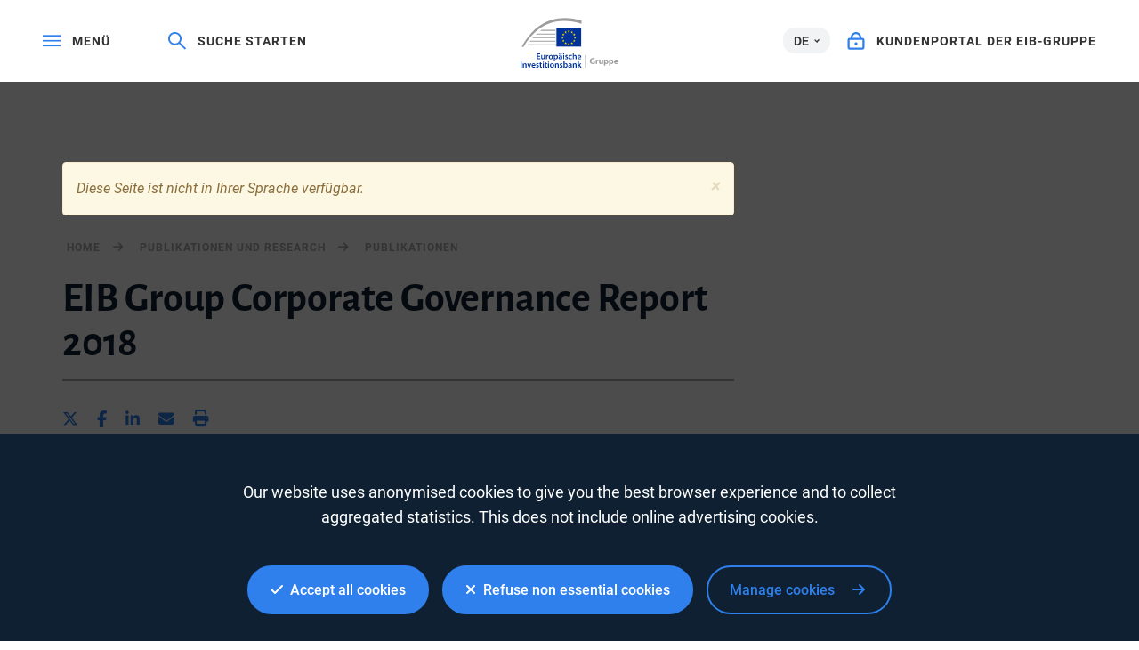

--- FILE ---
content_type: text/html; charset=utf-8
request_url: https://www.eib.org/de/publications/2018-eib-group-corporate-governance-report
body_size: 16208
content:
<!DOCTYPE html>
<html lang="en">
<head>
<meta name="google-site-verification" content="ej7DCzns06I5qrf4Xn5aafoQeDdFowTaWUwsWxCRIxc" />
<meta content="text/html; charset=utf-8" http-equiv="Content-Type"/>
<meta content="IE=9,10,11,edge" http-equiv="X-UA-Compatible"/>
<meta content="width=device-width, initial-scale=1.0" name="viewport"/>
<meta content="350888674962511" property="fb:pages"/>
<link rel="shortcut icon" href="/img/icons/favicons/favicon-32x32.png?v=0.1" sizes="32x32">
<link rel="shortcut icon" href="/img/icons/favicons/favicon-16x16.png?v=0.1" sizes="16x16">
<link rel="shortcut icon" href="/img/icons/favicons/android-chrome-192x192.png?v=0.1" sizes="192x192">
<link rel="shortcut icon" href="/img/icons/favicons/android-chrome-512x512.png?v=0.1" sizes="512x512">
<link rel="apple-touch-icon" href="/img/icons/favicons/apple-touch-icon.png?v=0.1">
<link rel="canonical" href="https://www.eib.org/en/publications/2018-eib-group-corporate-governance-report" />
<title lang="en">EIB Group Corporate Governance Report 2018</title>
<meta name="description" content="This report summarizes the most significant corporate governance developments at the EIB in 2018."></meta>
<meta name="twitter:url" content="https://www.eib.org/en/publications/2018-eib-group-corporate-governance-report"/>
<meta name="twitter:card" content="summary_large_image"/>
<meta name="twitter:site" content="@EIB"/>
<meta name="twitter:creator" content="@EIB"/>
<meta name="twitter:title" content="EIB Group Corporate Governance Report 2018"/>
<meta name="twitter:description" content="This report summarizes the most significant corporate governance developments at the EIB in 2018."/>
<meta name="twitter:image" content="https://www.eib.org/photos/rs//largeprvw/image.jpg"/>
<meta property="og:url" content="https://www.eib.org/en/publications/2018-eib-group-corporate-governance-report"/>
<meta property="og:title" content="EIB Group Corporate Governance Report 2018"/>
<meta property="og:description" content="This report summarizes the most significant corporate governance developments at the EIB in 2018."/>
<meta property="og:image" content="https://www.eib.org/photos/rs//largeprvw/image.jpg"/>
<meta property="og:site_name" content="European Investment Bank"/>
<meta property="og:type" content="article"/>
<meta property="fb:app_id" content="1214650435266588" />
<script type="application/ld+json">
{
"@context": "https://schema.org",
"@type": "Article",
"mainEntityOfPage": {
"@type": "WebPage",
"@id": "https://www.eib.org/en/publications/2018-eib-group-corporate-governance-report"
},
"headline": "EIB Group Corporate Governance Report 2018",
"image": [
"https://www.eib.org/photos/rs//largeprvw/image.jpg"
],
"datePublished": "2019-07-31 12:15",
"dateModified": "2025-07-9 03:08",
"author": {
"@type": "Person",
"name": "EIB"
},
"publisher": {
"@type": "Organization",
"name": "European Investment Bank",
"logo": {
"@type": "ImageObject",
"url": "https://www.eib.org/img/logos/logo23/eib-logo-hori-en.png"
}
},
"description": "This report summarizes the most significant corporate governance developments at the EIB in 2018."
}
</script>
<script>
window.dataLayer = window.dataLayer || [];
dataLayer.push ({
"content_title" : "EIB Group Corporate Governance Report 2018",
"content_title_en": "EIB Group Corporate Governance Report 2018"
})
</script>
<meta name="citation_title" content="EIB Group Corporate Governance Report 2018"/>
<meta name="citation_author" content="European Investment Bank"/>
<meta name="citation_author_institution" content="European Investment Bank"/>
<meta name="citation_publication_date" content="2019-07-31"/>
<meta name="citation_publisher" content="European Investment Bank"/>
<meta name="citation_doi" content="https://doi.org/"/>
<meta name="citation_fulltext_world_readable" content=""/>
<meta name="citation_pdf_url" content="https://www.eib.org/attachments/general/reports/eib_group_corporate_governance_report_2018_en.pdf"/>
<meta name="citation_issn" content=" "/>
<meta name="citation_isbn" content=" "/>
<meta name="citation_language" content="EN"/>
<meta name="citation_keywords" content="Sustainability"/>
<meta name="citation_abstract" content="This report summarizes the most significant corporate governance developments at the EIB in 2018."/>
<style>
menu.eib-mega-menu{display:none}img.lozad {width:100%;height:100%;object-fit:cover;object-position:center;will-change:filter;display:block;}
</style>
<link rel="stylesheet" href="https://tech.eib.org/_tools/mix/css/eib-font.css">
<link rel="stylesheet" href="https://tech.eib.org/_tools/mix/css/main/app.css">
<link rel="stylesheet" href="https://tech.eib.org/_tools/mix/font/fontawesome-pro/css/all.min.css"/>
<link rel="stylesheet" href="https://tech.eib.org/_tools/front/css/framework/bootstrap.min.css">
<link rel="stylesheet" href="https://tech.eib.org/_tools/front/css/framework/jquery-ui.min.css">
<link rel="stylesheet" href="https://tech.eib.org/_tools/front/css/framework/swiper-bundle.min.css">
<link rel="stylesheet" href="https://tech.eib.org/_tools/front/css/framework/flag-icon.min.css">
<link rel="stylesheet" href="https://tech.eib.org/_tools/front/css/framework/doddy.min.css?v=1.1">
<link rel="stylesheet" href="https://tech.eib.org/_tools/front/css/framework/layout.min.css?v=1.4">
<link rel="stylesheet" href="https://tech.eib.org/_tools/front/css/old-page/style.min.css?v=1.5">
<link rel="stylesheet" href="https://tech.eib.org/_tools/front/css/framework/typo-eib.min.css">
<link rel="stylesheet" href="https://tech.eib.org/_tools/front/css/generic/menu/menu.css?v=1.2">
<link rel="stylesheet" href="https://tech.eib.org/_tools/front/css/framework/slick.min.css">
<link rel="stylesheet" href="https://tech.eib.org/_tools/front/css/framework/modules/modules.min.css?v=1">
<link rel="stylesheet" href="https://tech.eib.org/_tools/front/css/framework/jquery.fancybox.min.css">
<link href="https://tech.eib.org/_tools/front/css/framework/rl/menu-rl-cascade.css?v=1.6" rel="stylesheet" type="text/css"/>
<link href="https://tech.eib.org/_tools/front/css/framework/rl/header.css?v=1" media="screen" rel="stylesheet" type="text/css"/>
<link href="https://tech.eib.org/_tools/front/css/framework/rl/primer/primer.css" rel="stylesheet" type="text/css"/>
<link rel="stylesheet" href="https://tech.eib.org/_tools/front/css/framework/rl/footer.css?v=0.6">
<link rel="stylesheet" href="https://tech.eib.org/_tools/front/css/old-page/bootstrap_rl.css?v=1.3">
<link rel="stylesheet" href="https://tech.eib.org/_tools/front/css/framework/rl/eib-styles_cascade.css?v=1.20">
<link rel="stylesheet" href="https://tech.eib.org/_tools/front/css/framework/flipdown/flipdown.min.css">
<link href="https://tech.eib.org/_tools/front/css/fm/all-style.css?v=2.66" media="screen" rel="stylesheet" type="text/css"/>
<link href="https://tech.eib.org/_tools/mix/css/gallery/thumbnail-gallery.css?v=1.3" media="screen" rel="stylesheet"type="text/css" />
<link href="https://tech.eib.org/_tools/front/css/fm/component/mosaic.css" media="screen" rel="stylesheet" type="text/css"/>
<link rel="stylesheet" media="print" href="https://tech.eib.org/_tools/front/css/generic/print.css?version=1.1"/>
<script charset="UTF-8" src="https://tech.eib.org/_tools/front/js/include-google.js" type="text/javascript"></script>
</head>
<body>
<header>
<!-- start menu -->
<menu class="eib-mega-menu eib-mega-menu--v2 eib-mega-menu--light menu-light">
<a class="eib-mega-menu__search eib-mega-menu__icon-link">
<svg width="20" height="20" viewbox="0 0 20 20" fill="inherit" xmlns="http://www.w3.org/2000/svg">
<path d="M19.9399 18.1499L13.4474 11.8017C14.4549 10.5282 14.9999 8.97107 14.9999 7.3333C14.9999 5.37287 14.2174 3.53465 12.8024 2.14866C11.3874 0.762663 9.50246 0 7.49997 0C5.49748 0 3.61248 0.765108 2.19749 2.14866C0.779996 3.53221 0 5.37287 0 7.3333C0 9.29129 0.782496 11.1344 2.19749 12.5179C3.61248 13.9039 5.49498 14.6666 7.49997 14.6666C9.17496 14.6666 10.765 14.1337 12.0674 13.1511L18.5599 19.4968C18.579 19.5154 18.6016 19.5302 18.6264 19.5403C18.6513 19.5504 18.678 19.5556 18.7049 19.5556C18.7318 19.5556 18.7585 19.5504 18.7834 19.5403C18.8083 19.5302 18.8309 19.5154 18.8499 19.4968L19.9399 18.4335C19.959 18.4149 19.9741 18.3928 19.9844 18.3684C19.9947 18.3441 20 18.318 20 18.2917C20 18.2654 19.9947 18.2393 19.9844 18.215C19.9741 18.1906 19.959 18.1685 19.9399 18.1499ZM11.46 11.2053C10.4 12.2393 8.99496 12.8088 7.49997 12.8088C6.00497 12.8088 4.59998 12.2393 3.53998 11.2053C2.48249 10.1688 1.89999 8.79507 1.89999 7.3333C1.89999 5.87153 2.48249 4.49531 3.53998 3.46132C4.59998 2.42732 6.00497 1.85777 7.49997 1.85777C8.99496 1.85777 10.4025 2.42488 11.46 3.46132C12.5174 4.49776 13.0999 5.87153 13.0999 7.3333C13.0999 8.79507 12.5174 10.1713 11.46 11.2053Z" fill="inherit"></path>
</svg> <span>Suche starten</span> </a>
<span class="eib-mega-menu__languages eib-select"> <span class="eib-select__label">DE</span>
<ul class="eib-select__dropdown">
<li class="eib-select__option"><a class="eib-select__link" href="?lang=en">EN</a></li>
<li class="eib-select__option"><a class="eib-select__link" href="?lang=fr">FR</a></li>
</ul> </span>
<a class="eib-mega-menu__toggle eib-mega-menu__icon-link">
<svg width="24" height="16" viewbox="0 0 24 16" fill="#fff" xmlns="http://www.w3.org/2000/svg">
<rect width="24" height="2" fill="inherit"></rect>
<rect y="6.64648" width="24" height="2" fill="inherit"></rect>
<rect y="13.2939" width="24" height="2" fill="inherit"></rect>
</svg> <span>menü</span> </a> <a href='/de/index.htm' class="eib-mega-menu__logo-horizontal default-eib" title="Europäische Investitionsbank-Gruppe">
<svg xmlns="http://www.w3.org/2000/svg" viewBox="0 0 420.33 211.1">
<defs>
<style>
.cls-1 {
fill: none;
}
.cls-1,
.cls-2,
.cls-3,
.cls-4 {
stroke-width: 0px;
}
.cls-2 {
fill: #9d9d9c;
}
.cls-3 {
fill: #ffde00;
}
.cls-4 {
fill: #039;
}
</style>
</defs>
<g id="Base">
<rect class="cls-4 flagbackground-color" x="152.54" y="43.16" width="109.24" height="80.24"></rect>
<polygon class="cls-3 star-color" points="208.11 55.21 212.29 55.21 208.92 57.84 210.23 62.01 206.87 59.44 203.51 62.01 204.84 57.84 201.44 55.21 205.61 55.21 206.87 51.15 208.11 55.21"></polygon>
<polygon class="cls-3 star-color" points="208.25 108.85 212.44 108.85 209.07 111.39 210.38 115.39 207.02 112.92 203.66 115.39 204.99 111.39 201.58 108.85 205.76 108.85 207.02 104.94 208.25 108.85"></polygon>
<polygon class="cls-3 star-color" points="221.52 105.3 225.71 105.3 222.34 107.83 223.65 111.84 220.29 109.36 216.93 111.84 218.26 107.83 214.85 105.3 219.03 105.3 220.29 101.39 221.52 105.3"></polygon>
<polygon class="cls-3 star-color" points="221.52 58.79 225.71 58.79 222.34 61.32 223.65 65.33 220.29 62.86 216.93 65.33 218.26 61.32 214.85 58.79 219.03 58.79 220.29 54.88 221.52 58.79"></polygon>
<polygon class="cls-3 star-color" points="231.37 68.64 235.56 68.64 232.18 71.17 233.49 75.18 230.14 72.71 226.78 75.18 228.11 71.17 224.7 68.64 228.87 68.64 230.14 64.73 231.37 68.64"></polygon>
<polygon class="cls-3 star-color" points="231.37 95.58 235.56 95.58 232.18 98.12 233.49 102.13 230.14 99.65 226.78 102.13 228.11 98.12 224.7 95.58 228.87 95.58 230.14 91.67 231.37 95.58"></polygon>
<polygon class="cls-3 star-color" points="235.06 81.91 239.25 81.91 235.88 84.44 237.19 88.45 233.83 85.97 230.47 88.45 231.8 84.44 228.39 81.91 232.56 81.91 233.83 78 235.06 81.91"></polygon>
<polygon class="cls-3 star-color" points="194.58 58.82 198.76 58.82 195.39 61.36 196.7 65.37 193.34 62.89 189.98 65.37 191.31 61.36 187.91 58.82 192.08 58.82 193.34 54.91 194.58 58.82"></polygon>
<polygon class="cls-3 star-color" points="185 68.67 189.19 68.67 185.82 71.2 187.12 75.21 183.77 72.74 180.41 75.21 181.73 71.2 178.33 68.67 182.51 68.67 183.77 64.76 185 68.67"></polygon>
<polygon class="cls-3 star-color" points="181.45 81.94 185.63 81.94 182.26 84.47 183.57 88.48 180.21 86.01 176.85 88.48 178.18 84.47 174.78 81.94 178.95 81.94 180.21 78.03 181.45 81.94"></polygon>
<polygon class="cls-3 star-color" points="185 95.62 189.19 95.62 185.82 98.15 187.12 102.16 183.77 99.69 180.41 102.16 181.73 98.15 178.33 95.62 182.51 95.62 183.77 91.71 185 95.62"></polygon>
<polygon class="cls-3 star-color" points="194.72 105.33 198.9 105.33 195.53 107.86 196.83 111.87 193.48 109.4 190.12 111.87 191.45 107.86 188.05 105.33 192.22 105.33 193.48 101.42 194.72 105.33"></polygon>
<rect class="cls-1" x="149.67" y="40.29" width="114.98" height="85.98"></rect>
<path class="cls-2 lines-color" d="m261.8,11.36v13.97c-26.39-8.33-51.73-12.53-75.68-12.53-38.96,0-74.42,11.08-105.37,32.92-26,18.35-48.96,44.41-68.48,77.67h-7.17C46.38,43.64,111.52,0,190.38,0c23.12,0,47.02,3.81,71.42,11.36Z"></path>
<path class="cls-2 lines-color" d="m149.67,50.83v3.89h-65.17c.57-.42,1.15-.83,1.73-1.24.76-.54,1.52-1.07,2.29-1.58.02-.02.03-.03.05-.03.61-.36,1.21-.7,1.82-1.04h59.28Z"></path>
<polygon class="cls-2 lines-color" points="70.33 66.07 149.67 66.07 149.67 69.96 66.05 69.96 70.33 66.07"></polygon>
<polygon class="cls-2 lines-color" points="54.59 81.52 149.67 81.52 149.67 85.42 51.06 85.42 54.59 81.52"></polygon>
<polygon class="cls-2 lines-color" points="41.79 96.64 149.67 96.64 149.67 100.53 38.8 100.53 41.79 96.64"></polygon>
<path class="cls-2 lines-color" d="m149.67,111.84v3.89H28.18c.85-1.31,1.71-2.61,2.58-3.89h118.91Z"></path>
<rect class="cls-2" x="277.27" y="157.42" width="3.71" height="53.31" />
</g>
<g id="DE">
<path class="cls-4 logotext-color" d="m83.89,164.36h-9.33v7.28h10.44v3.71h-14.95v-24.77h14.4v3.71h-9.88v6.39h9.33v3.67Z" />
<path class="cls-4 logotext-color" d="m104.46,169.98c0,2.13.07,3.9.15,5.37h-3.93l-.22-2.68h-.11c-.77,1.25-2.54,3.09-5.77,3.09s-6.21-1.95-6.21-7.79v-10.51h4.52v9.74c0,2.98.96,4.89,3.34,4.89,1.84,0,3.01-1.25,3.45-2.42.18-.37.26-.88.26-1.4v-10.8h4.52v12.53Z" />
<path class="cls-4 logotext-color" d="m109.35,163.22c0-2.42-.04-4.19-.15-5.77h3.89l.18,3.38h.11c.88-2.5,2.98-3.79,4.92-3.79.44,0,.7.04,1.07.11v4.23c-.4-.07-.81-.11-1.36-.11-2.13,0-3.64,1.36-4.04,3.42-.07.4-.11.88-.11,1.36v9.3h-4.52v-12.13Z" />
<path class="cls-4 logotext-color" d="m129.93,175.75c-5.03,0-8.97-3.45-8.97-9.22s3.86-9.48,9.26-9.48,8.89,3.75,8.89,9.19c0,6.58-4.63,9.52-9.15,9.52h-.04Zm.15-3.27c2.57,0,4.37-2.5,4.37-6.14,0-2.79-1.25-6.03-4.34-6.03s-4.48,3.12-4.48,6.1c0,3.45,1.73,6.06,4.41,6.06h.04Z" />
<path class="cls-4 logotext-color" d="m142.83,163.4c0-2.35-.07-4.26-.15-5.95h3.97l.22,2.76h.07c1.32-2.02,3.42-3.16,6.14-3.16,4.12,0,7.53,3.53,7.53,9.11,0,6.47-4.08,9.59-8.16,9.59-2.24,0-4.12-.96-5.03-2.39h-.07v9.26h-4.52v-19.22Zm4.52,4.45c0,.44.04.85.11,1.25.48,1.84,2.06,3.16,4,3.16,2.87,0,4.56-2.39,4.56-5.92,0-3.16-1.54-5.73-4.45-5.73-1.87,0-3.6,1.36-4.08,3.34-.07.37-.15.77-.15,1.14v2.76Z" />
<path class="cls-4 logotext-color" d="m178.21,171.04c0,1.62.07,3.2.29,4.3h-4.08l-.33-1.98h-.11c-1.07,1.4-2.94,2.39-5.29,2.39-3.6,0-5.62-2.61-5.62-5.33,0-4.48,4-6.8,10.62-6.76v-.29c0-1.18-.48-3.12-3.64-3.12-1.76,0-3.6.55-4.81,1.32l-.88-2.94c1.32-.81,3.64-1.58,6.47-1.58,5.73,0,7.39,3.64,7.39,7.57v6.43Zm-10.66-16.39c-1.29,0-2.24-1.03-2.24-2.28s.99-2.24,2.31-2.24c1.21,0,2.17.96,2.17,2.24s-.92,2.28-2.2,2.28h-.04Zm6.25,11.94c-3.2-.04-6.25.62-6.25,3.34,0,1.76,1.14,2.57,2.57,2.57,1.84,0,3.12-1.18,3.56-2.46.11-.33.11-.66.11-.99v-2.46Zm1.03-11.94c-1.25,0-2.2-1.03-2.2-2.28s.99-2.24,2.28-2.24,2.21.96,2.21,2.24-.92,2.28-2.21,2.28h-.07Z" />
<path class="cls-4 logotext-color" d="m185.23,154.88c-1.51,0-2.5-1.1-2.5-2.43,0-1.4,1.03-2.46,2.54-2.46s2.5,1.07,2.54,2.46c0,1.32-.99,2.43-2.54,2.43h-.04Zm-2.24,20.47v-17.89h4.52v17.89h-4.52Z" />
<path class="cls-4 logotext-color" d="m192.21,171.15c.99.62,2.94,1.32,4.56,1.32,1.98,0,2.87-.84,2.87-2.02s-.73-1.8-2.94-2.61c-3.49-1.18-4.92-3.09-4.92-5.22,0-3.16,2.61-5.58,6.76-5.58,1.98,0,3.71.48,4.78,1.07l-.92,3.16c-.73-.44-2.2-1.03-3.78-1.03s-2.5.81-2.5,1.91.85,1.65,3.12,2.5c3.27,1.14,4.74,2.79,4.78,5.44,0,3.27-2.54,5.62-7.28,5.62-2.17,0-4.12-.51-5.44-1.25l.92-3.31Z" />
<path class="cls-4 logotext-color" d="m220.87,174.79c-.96.44-2.83.92-5.07.92-5.58,0-9.22-3.6-9.22-9.15s3.67-9.52,9.96-9.52c1.65,0,3.34.37,4.37.81l-.81,3.42c-.73-.37-1.8-.7-3.42-.7-3.45,0-5.51,2.54-5.48,5.81,0,3.67,2.39,5.77,5.48,5.77,1.54,0,2.68-.33,3.56-.7l.62,3.34Z" />
<path class="cls-4 logotext-color" d="m224.22,149.22h4.52v10.66h.07c.55-.85,1.32-1.54,2.24-2.02.92-.51,1.98-.81,3.12-.81,3.05,0,6.25,2.02,6.25,7.75v10.55h-4.52v-10.07c0-2.57-.96-4.56-3.45-4.56-1.76,0-3.01,1.18-3.53,2.54-.15.4-.18.88-.18,1.36v10.73h-4.52v-26.12Z" />
<path class="cls-4 logotext-color" d="m248.43,167.66c.11,3.23,2.65,4.63,5.51,4.63,2.09,0,3.56-.33,4.96-.81l.66,3.09c-1.54.66-3.67,1.14-6.25,1.14-5.81,0-9.22-3.56-9.22-9.04,0-4.96,3.01-9.63,8.74-9.63s7.72,4.78,7.72,8.71c0,.84-.07,1.51-.15,1.91h-11.98Zm7.86-3.16c.04-1.65-.7-4.37-3.71-4.37-2.79,0-3.97,2.54-4.15,4.37h7.86Z" />
<path class="cls-4 logotext-color" d="m4.52,186.01v24.76H0v-24.76h4.52Z" />
<path class="cls-4 logotext-color" d="m9.74,198.21c0-2.06-.07-3.78-.15-5.33h3.93l.22,2.68h.11c.81-1.4,2.76-3.09,5.73-3.09,3.12,0,6.36,2.02,6.36,7.68v10.62h-4.52v-10.1c0-2.57-.96-4.52-3.42-4.52-1.8,0-3.05,1.29-3.53,2.65-.15.37-.22.92-.22,1.43v10.54h-4.52v-12.57Z" />
<path class="cls-4 logotext-color" d="m33.03,192.88l2.9,9.08c.51,1.58.88,3.01,1.21,4.48h.11c.33-1.47.73-2.87,1.21-4.48l2.87-9.08h4.74l-6.83,17.89h-4.45l-6.65-17.89h4.89Z" />
<path class="cls-4 logotext-color" d="m51.55,203.09c.11,3.23,2.65,4.63,5.51,4.63,2.09,0,3.56-.33,4.96-.81l.66,3.09c-1.54.66-3.67,1.14-6.25,1.14-5.81,0-9.22-3.56-9.22-9.04,0-4.96,3.01-9.63,8.74-9.63s7.72,4.78,7.72,8.71c0,.84-.07,1.51-.15,1.91h-11.98Zm7.86-3.16c.04-1.65-.7-4.37-3.71-4.37-2.79,0-3.97,2.54-4.15,4.37h7.86Z" />
<path class="cls-4 logotext-color" d="m67.13,206.58c.99.62,2.94,1.32,4.56,1.32,1.98,0,2.87-.84,2.87-2.02s-.73-1.8-2.94-2.61c-3.49-1.18-4.92-3.09-4.92-5.22,0-3.16,2.61-5.58,6.76-5.58,1.98,0,3.71.48,4.78,1.07l-.92,3.16c-.73-.44-2.2-1.03-3.78-1.03s-2.5.81-2.5,1.91.85,1.65,3.12,2.5c3.27,1.14,4.74,2.79,4.78,5.44,0,3.27-2.54,5.62-7.28,5.62-2.17,0-4.12-.51-5.44-1.25l.92-3.31Z" />
<path class="cls-4 logotext-color" d="m87.82,188.29v4.59h4.3v3.38h-4.3v7.86c0,2.21.59,3.31,2.31,3.31.81,0,1.25-.04,1.76-.18l.07,3.42c-.66.26-1.87.48-3.27.48-1.69,0-3.05-.55-3.9-1.47-.99-1.03-1.43-2.68-1.43-5.03v-8.38h-2.54v-3.38h2.54v-3.34l4.45-1.25Z" />
<path class="cls-4 logotext-color" d="m97.78,190.31c-1.51,0-2.5-1.1-2.5-2.42,0-1.4,1.03-2.46,2.54-2.46s2.5,1.07,2.54,2.46c0,1.32-.99,2.42-2.54,2.42h-.04Zm-2.24,20.47v-17.89h4.52v17.89h-4.52Z" />
<path class="cls-4 logotext-color" d="m110.12,188.29v4.59h4.3v3.38h-4.3v7.86c0,2.21.59,3.31,2.31,3.31.81,0,1.25-.04,1.76-.18l.07,3.42c-.66.26-1.87.48-3.27.48-1.69,0-3.05-.55-3.9-1.47-.99-1.03-1.43-2.68-1.43-5.03v-8.38h-2.54v-3.38h2.54v-3.34l4.45-1.25Z" />
<path class="cls-4 logotext-color" d="m120.08,190.31c-1.51,0-2.5-1.1-2.5-2.42,0-1.4,1.03-2.46,2.54-2.46s2.5,1.07,2.54,2.46c0,1.32-.99,2.42-2.54,2.42h-.04Zm-2.24,20.47v-17.89h4.52v17.89h-4.52Z" />
<path class="cls-4 logotext-color" d="m135.07,211.18c-5.03,0-8.97-3.45-8.97-9.22s3.86-9.48,9.26-9.48,8.89,3.75,8.89,9.19c0,6.58-4.63,9.52-9.15,9.52h-.04Zm.15-3.27c2.57,0,4.37-2.5,4.37-6.14,0-2.79-1.25-6.03-4.34-6.03s-4.48,3.12-4.48,6.1c0,3.45,1.73,6.06,4.41,6.06h.04Z" />
<path class="cls-4 logotext-color" d="m147.97,198.21c0-2.06-.07-3.78-.15-5.33h3.93l.22,2.68h.11c.81-1.4,2.76-3.09,5.73-3.09,3.12,0,6.36,2.02,6.36,7.68v10.62h-4.52v-10.1c0-2.57-.96-4.52-3.42-4.52-1.8,0-3.05,1.29-3.53,2.65-.15.37-.22.92-.22,1.43v10.54h-4.52v-12.57Z" />
<path class="cls-4 logotext-color" d="m168.8,206.58c.99.62,2.94,1.32,4.56,1.32,1.98,0,2.87-.84,2.87-2.02s-.73-1.8-2.94-2.61c-3.49-1.18-4.92-3.09-4.92-5.22,0-3.16,2.61-5.58,6.76-5.58,1.98,0,3.71.48,4.78,1.07l-.92,3.16c-.74-.44-2.21-1.03-3.78-1.03s-2.5.81-2.5,1.91.84,1.65,3.12,2.5c3.27,1.14,4.74,2.79,4.78,5.44,0,3.27-2.54,5.62-7.27,5.62-2.17,0-4.12-.51-5.44-1.25l.92-3.31Z" />
<path class="cls-4 logotext-color" d="m184.31,184.65h4.52v10.69h.07c1.1-1.73,3.05-2.87,5.73-2.87,4.37,0,7.5,3.64,7.46,9.08,0,6.43-4.08,9.63-8.12,9.63-2.31,0-4.37-.88-5.66-3.09h-.07l-.22,2.68h-3.86c.07-1.21.15-3.2.15-5v-21.13Zm4.52,18.74c0,.37.04.73.11,1.07.48,1.84,2.06,3.16,4,3.16,2.83,0,4.56-2.24,4.56-5.88,0-3.16-1.51-5.73-4.52-5.73-1.84,0-3.53,1.32-4.01,3.31-.07.33-.15.74-.15,1.18v2.9Z" />
<path class="cls-4 logotext-color" d="m219.7,206.47c0,1.62.07,3.2.29,4.3h-4.08l-.33-1.98h-.11c-1.07,1.4-2.94,2.39-5.29,2.39-3.6,0-5.62-2.61-5.62-5.33,0-4.48,4-6.8,10.62-6.76v-.29c0-1.18-.48-3.12-3.64-3.12-1.76,0-3.6.55-4.81,1.32l-.88-2.94c1.32-.81,3.64-1.58,6.47-1.58,5.73,0,7.39,3.64,7.39,7.57v6.43Zm-4.41-4.45c-3.2-.04-6.25.62-6.25,3.34,0,1.76,1.14,2.57,2.57,2.57,1.84,0,3.12-1.18,3.56-2.46.11-.33.11-.66.11-.99v-2.46Z" />
<path class="cls-4 logotext-color" d="m224.47,198.21c0-2.06-.07-3.78-.15-5.33h3.93l.22,2.68h.11c.81-1.4,2.76-3.09,5.73-3.09,3.12,0,6.36,2.02,6.36,7.68v10.62h-4.52v-10.1c0-2.57-.96-4.52-3.42-4.52-1.8,0-3.05,1.29-3.53,2.65-.15.37-.22.92-.22,1.43v10.54h-4.52v-12.57Z" />
<path class="cls-4 logotext-color" d="m250.01,200.74h.07c.44-.7.96-1.47,1.4-2.09l4.37-5.77h5.44l-6.65,7.31,7.57,10.58h-5.55l-5.14-7.9-1.51,1.8v6.1h-4.52v-26.12h4.52v16.09Z" />
<path class="cls-2 lines-color" d="m319.02,194.23c-1.73.59-5,1.4-8.27,1.4-4.52,0-7.79-1.14-10.07-3.31-2.24-2.17-3.49-5.4-3.49-9.04.04-8.23,6.03-12.93,14.15-12.93,3.2,0,5.66.62,6.87,1.18l-1.18,4.52c-1.36-.62-3.01-1.07-5.73-1.07-4.67,0-8.23,2.65-8.23,8.01s3.23,8.12,7.83,8.12c1.25,0,2.28-.15,2.72-.33v-5.22h-3.82v-4.37h9.22v13.04Z" />
<path class="cls-2 lines-color" d="m323.21,183.31c0-2.65-.04-4.37-.15-5.92h4.78l.22,3.34h.15c.92-2.65,3.09-3.75,4.85-3.75.51,0,.77.04,1.18.11v5.25c-.44-.07-.88-.15-1.51-.15-2.06,0-3.45,1.07-3.82,2.83-.07.37-.11.77-.11,1.25v9.08h-5.58v-12.05Z" />
<path class="cls-2 lines-color" d="m354.11,189.6c0,2.35.07,4.26.15,5.77h-4.85l-.26-2.54h-.11c-.7,1.1-2.39,2.94-5.62,2.94-3.67,0-6.32-2.28-6.32-7.83v-10.55h5.58v9.66c0,2.61.85,4.19,2.83,4.19,1.54,0,2.46-1.07,2.79-1.95.15-.33.22-.74.22-1.21v-10.69h5.58v12.2Z" />
<path class="cls-2 lines-color" d="m358.59,183.42c0-2.35-.07-4.34-.15-6.03h4.85l.26,2.5h.07c1.32-1.87,3.38-2.9,5.99-2.9,3.93,0,7.46,3.42,7.46,9.15,0,6.54-4.15,9.63-8.16,9.63-2.17,0-3.86-.88-4.67-2.06h-.07v8.93h-5.58v-19.22Zm5.58,4.23c0,.44.04.81.11,1.18.37,1.51,1.65,2.65,3.27,2.65,2.43,0,3.86-2.02,3.86-5.07,0-2.87-1.29-5.03-3.78-5.03-1.58,0-2.98,1.18-3.34,2.83-.07.29-.11.66-.11.99v2.46Z" />
<path class="cls-2 lines-color" d="m380.57,183.42c0-2.35-.07-4.34-.15-6.03h4.85l.26,2.5h.07c1.32-1.87,3.38-2.9,5.99-2.9,3.93,0,7.46,3.42,7.46,9.15,0,6.54-4.15,9.63-8.16,9.63-2.17,0-3.86-.88-4.67-2.06h-.07v8.93h-5.58v-19.22Zm5.58,4.23c0,.44.04.81.11,1.18.37,1.51,1.65,2.65,3.27,2.65,2.43,0,3.86-2.02,3.86-5.07,0-2.87-1.29-5.03-3.78-5.03-1.58,0-2.98,1.18-3.34,2.83-.07.29-.11.66-.11.99v2.46Z" />
<path class="cls-2 lines-color" d="m406.84,188.16c.18,2.31,2.46,3.42,5.07,3.42,1.91,0,3.45-.26,4.96-.77l.73,3.79c-1.84.77-4.08,1.14-6.5,1.14-6.1,0-9.59-3.53-9.59-9.15,0-4.56,2.87-9.59,9.08-9.59,5.81,0,8.01,4.52,8.01,8.96,0,.96-.11,1.8-.18,2.21h-11.57Zm6.58-3.82c0-1.36-.59-3.64-3.12-3.64-2.39,0-3.34,2.17-3.49,3.64h6.61Z" />
</g>
</svg>
</a>



<a href="https://clientconnect.eib.org" target="_blank" class="eib-mega-menu__connect eib-mega-menu__icon-link">
<svg width="17" height="18" viewbox="0 0 17 18" fill="inherit" xmlns="http://www.w3.org/2000/svg">
<path fill-rule="evenodd" clip-rule="evenodd" d="M11.9937 5.82227V5.71289C11.9937 3.59009 10.3557 2 8.49365 2C6.63159 2 4.99365 3.59009 4.99365 5.71289V5.82227H11.9937ZM13.9937 5.71289C13.9937 2.55762 11.5312 0 8.49365 0C5.45605 0 2.99365 2.55762 2.99365 5.71289V5.8667H2C0.895386 5.8667 0 6.76221 0 7.8667V15.7385C0 16.843 0.895386 17.7385 2 17.7385H14.9983C16.1029 17.7385 16.9983 16.843 16.9983 15.7385V7.8667C16.9983 6.76221 16.1029 5.8667 14.9983 5.8667H13.9937V5.71289ZM14.9983 7.8667H2V15.7385H14.9983V7.8667ZM8.49805 13.2002C9.32642 13.2002 9.99805 12.5435 9.99805 11.7334C9.99805 10.9236 9.32642 10.2668 8.49805 10.2668C7.66968 10.2668 6.99805 10.9236 6.99805 11.7334C6.99805 12.5435 7.66968 13.2002 8.49805 13.2002Z" fill="inherit"></path>
</svg> <span>Kundenportal der EIB-Gruppe</span> </a>
<div class="eib-mega-menu__menu">
<div class="eib-mega-menu__menu-top">
<a class="eib-mega-menu__toggle eib-mega-menu__toggle--close eib-mega-menu__icon-link">
<svg width="19" height="20" viewbox="0 0 19 20" fill="inherit" xmlns="http://www.w3.org/2000/svg">
<line x1="0.707107" y1="1.29289" x2="17.7071" y2="18.2929" stroke="inherit" stroke-width="2" stroke-linejoin="round"></line>
<line x1="17.7071" y1="1.70711" x2="0.707106" y2="18.7071" stroke="inherit" stroke-width="2" stroke-linejoin="round"></line>
</svg> <span>Schließen</span> </a>
<a href="https://clientconnect.eib.org" target="_blank" class="eib-mega-menu__connect eib-mega-menu__connect--mobile eib-mega-menu__icon-link">
<svg width="17" height="18" viewbox="0 0 17 18" fill="inherit" xmlns="http://www.w3.org/2000/svg">
<path fill-rule="evenodd" clip-rule="evenodd" d="M11.9937 5.82227V5.71289C11.9937 3.59009 10.3557 2 8.49365 2C6.63159 2 4.99365 3.59009 4.99365 5.71289V5.82227H11.9937ZM13.9937 5.71289C13.9937 2.55762 11.5312 0 8.49365 0C5.45605 0 2.99365 2.55762 2.99365 5.71289V5.8667H2C0.895386 5.8667 0 6.76221 0 7.8667V15.7385C0 16.843 0.895386 17.7385 2 17.7385H14.9983C16.1029 17.7385 16.9983 16.843 16.9983 15.7385V7.8667C16.9983 6.76221 16.1029 5.8667 14.9983 5.8667H13.9937V5.71289ZM14.9983 7.8667H2V15.7385H14.9983V7.8667ZM8.49805 13.2002C9.32642 13.2002 9.99805 12.5435 9.99805 11.7334C9.99805 10.9236 9.32642 10.2668 8.49805 10.2668C7.66968 10.2668 6.99805 10.9236 6.99805 11.7334C6.99805 12.5435 7.66968 13.2002 8.49805 13.2002Z" fill="inherit"></path>
</svg> <span>Kundenportal der EIB-Gruppe</span> </a>
</div>
<div class="eib-mega-menu__first">
<div class="eib-mega-menu__container">
<form class="eib-mega-menu__search-form" action="">
<span class="eib-typography__secondary-label eib-mega-menu__search-label">Suche starten</span>
<div class="eib-mega-menu__search-bar">
<input class="eib-mega-menu__search-input" type="text" placeholder="Suche starten" data-keywords="["First","Second Sentence","Third Sentence"]" />
<a class="eib-mega-menu__search-button" href="https://www.eib.org/de/search.htm">Suche starten</a>
</div>
</form>
<ul class="eib-mega-menu__list">
<div>
<li class="eib-mega-menu__item eib-mega-menu__item--has-children eib-mega-menu__item--first"> Wer wir sind
<svg width="11" height="17" viewbox="0 0 11 17" fill="none" xmlns="http://www.w3.org/2000/svg">
<path d="M0 14.8775L6.43425 8.42915L0 1.98085L1.98085 0L10.41 8.42915L1.98085 16.8583L0 14.8775Z"></path>
</svg> </li>
<div class="eib-mega-menu__second">
<div class="eib-mega-menu__container">
<span class="eib-mega-menu__back">back</span>
<ul class="eib-mega-menu__list">
<div>
<li class="eib-mega-menu__item eib-mega-menu__item--second"> <a class="eib-mega-menu__link" href="/de/about/index"> Überblick </a> </li>
</div>
<div>
<li class="eib-mega-menu__item eib-mega-menu__item--second"> <a class="eib-mega-menu__link" href="/de/projects/topics/global/index"> EIB Global </a> </li>
</div>
<div>
<li class="eib-mega-menu__item eib-mega-menu__item--second"> <a class="eib-mega-menu__link" href="/de/projects/topics/climate-action/index"> Die Klimabank </a> </li>
</div>
<div>
<li class="eib-mega-menu__item eib-mega-menu__item--has-children eib-mega-menu__item--second"> Die EIB-Gruppe im Überblick
<svg width="11" height="17" viewbox="0 0 11 17" fill="none" xmlns="http://www.w3.org/2000/svg">
<path d="M0 14.8775L6.43425 8.42915L0 1.98085L1.98085 0L10.41 8.42915L1.98085 16.8583L0 14.8775Z"></path>
</svg> </li>
<div class="eib-mega-menu__third">
<div class="eib-mega-menu__container">
<span class="eib-mega-menu__back">back</span>
<ul class="eib-mega-menu__list">
<li class="eib-mega-menu__item eib-mega-menu__item--third"> <a class="eib-mega-menu__link" href="/de/about/at-a-glance/index"> Überblick </a> </li>
<li class="eib-mega-menu__item eib-mega-menu__item--third"> <a class="eib-mega-menu__link" href="/de/about/global-cooperation/index"> Herausforderungen gemeinsam meistern </a> </li>
<li class="eib-mega-menu__item eib-mega-menu__item--third"> <a class="eib-mega-menu__link" href="/de/about/partners/index"> Partner </a> </li>
<li class="eib-mega-menu__item eib-mega-menu__item--third"> <a class="eib-mega-menu__link" href="/de/about/eu-family/index"> Die EIB – ein Mitglied der großen EU-Familie </a> </li>
</ul>
</div>
</div>
</div>
<div>
<li class="eib-mega-menu__item eib-mega-menu__item--has-children eib-mega-menu__item--second"> <a class="eib-mega-menu__link" href="/de/about/at-a-glance/eib-core-strategic-priorities"> Unsere Prioritäten </a> </li>
</div>
<div>
<li class="eib-mega-menu__item eib-mega-menu__item--has-children eib-mega-menu__item--second"> Unsere Ergebnisse
<svg width="11" height="17" viewbox="0 0 11 17" fill="none" xmlns="http://www.w3.org/2000/svg">
<path d="M0 14.8775L6.43425 8.42915L0 1.98085L1.98085 0L10.41 8.42915L1.98085 16.8583L0 14.8775Z"></path>
</svg> </li>
<div class="eib-mega-menu__third">
<div class="eib-mega-menu__container">
<span class="eib-mega-menu__back">back</span>
<ul class="eib-mega-menu__list">
<li class="eib-mega-menu__item eib-mega-menu__item--third"> <a class="eib-mega-menu__link" href="/de/about/key-figures/index"> Überblick </a> </li>
<li class="eib-mega-menu__item eib-mega-menu__item--third"> <a class="eib-mega-menu__link" href="/de/about/key-figures/eib-impacts/index"> Beitrag der EIB-Gruppe zu Beschäftigung und Wachstum </a> </li>
</ul>
</div>
</div>
</div>
<div>
<li class="eib-mega-menu__item eib-mega-menu__item--has-children eib-mega-menu__item--second"> Governance und Struktur
<svg width="11" height="17" viewbox="0 0 11 17" fill="none" xmlns="http://www.w3.org/2000/svg">
<path d="M0 14.8775L6.43425 8.42915L0 1.98085L1.98085 0L10.41 8.42915L1.98085 16.8583L0 14.8775Z"></path>
</svg> </li>
<div class="eib-mega-menu__third">
<div class="eib-mega-menu__container">
<span class="eib-mega-menu__back">back</span>
<ul class="eib-mega-menu__list">
<li class="eib-mega-menu__item eib-mega-menu__item--third"> <a class="eib-mega-menu__link" href="/de/about/governance-and-structure/index"> Überblick </a> </li>
<li class="eib-mega-menu__item eib-mega-menu__item--third"> <a class="eib-mega-menu__link" href="/de/about/governance-and-structure/shareholders/index"> Anteilseigner </a> </li>
<li class="eib-mega-menu__item eib-mega-menu__item--third"> <a class="eib-mega-menu__link" href="/de/about/governance-and-structure/statutory-bodies/index"> Satzungsmäßige Organe </a> </li>
<li class="eib-mega-menu__item eib-mega-menu__item--third"> <a class="eib-mega-menu__link" href="/de/about/governance-and-structure/control-evaluation/index"> Kontrolle und Evaluierung </a> </li>
<li class="eib-mega-menu__item eib-mega-menu__item--third"> <a class="eib-mega-menu__link" href="/de/about/governance-and-structure/organisation/index"> Organisationsstruktur </a> </li>
</ul>
</div>
</div>
</div>
<div>
<li class="eib-mega-menu__item eib-mega-menu__item--has-children eib-mega-menu__item--second"> Unternehmensverantwortung
<svg width="11" height="17" viewbox="0 0 11 17" fill="none" xmlns="http://www.w3.org/2000/svg">
<path d="M0 14.8775L6.43425 8.42915L0 1.98085L1.98085 0L10.41 8.42915L1.98085 16.8583L0 14.8775Z"></path>
</svg> </li>
<div class="eib-mega-menu__third">
<div class="eib-mega-menu__container">
<span class="eib-mega-menu__back">back</span>
<ul class="eib-mega-menu__list">
<li class="eib-mega-menu__item eib-mega-menu__item--third"> <a class="eib-mega-menu__link" href="/de/about/cr/index"> Überblick </a> </li>
<li class="eib-mega-menu__item eib-mega-menu__item--third"> <a class="eib-mega-menu__link" href="/de/about/cr/responsible-finance/index"> Finanzierung </a> </li>
<li class="eib-mega-menu__item eib-mega-menu__item--third"> <a class="eib-mega-menu__link" href="/de/about/cr/responsible-borrower/index"> Mittelbeschaffung </a> </li>
<li class="eib-mega-menu__item eib-mega-menu__item--third"> <a class="eib-mega-menu__link" href="/de/projects/topics/social-sustainability/human-rights/index"> Die EIB und die Menschenrechte </a> </li>
<li class="eib-mega-menu__item eib-mega-menu__item--third"> <a class="eib-mega-menu__link" href="/de/about/cr/internal-commitment/index"> Unser eigener Anspruch </a> </li>
<li class="eib-mega-menu__item eib-mega-menu__item--third"> <a class="eib-mega-menu__link" href="/de/about/cr/environmental-management/index"> Umweltmanagement bei der EIB </a> </li>
<li class="eib-mega-menu__item eib-mega-menu__item--third"> <a class="eib-mega-menu__link" href="/de/about/cr/sdg/index"> Beitrag der EIB-Gruppe zu den Zielen für nachhaltige Entwicklung </a> </li>
</ul>
</div>
</div>
</div>
<div>
<li class="eib-mega-menu__item eib-mega-menu__item--has-children eib-mega-menu__item--second"> Transparenz und Zugang zu Informationen
<svg width="11" height="17" viewbox="0 0 11 17" fill="none" xmlns="http://www.w3.org/2000/svg">
<path d="M0 14.8775L6.43425 8.42915L0 1.98085L1.98085 0L10.41 8.42915L1.98085 16.8583L0 14.8775Z"></path>
</svg> </li>
<div class="eib-mega-menu__third">
<div class="eib-mega-menu__container">
<span class="eib-mega-menu__back">back</span>
<ul class="eib-mega-menu__list">
<li class="eib-mega-menu__item eib-mega-menu__item--third"> <a class="eib-mega-menu__link" href="/de/about/partners/cso/access-information-transparency/index"> Überblick </a> </li>
<li class="eib-mega-menu__item eib-mega-menu__item--third"> <a class="eib-mega-menu__link" href="/de/about/partners/cso/access-information/index"> Transparenz und Informationszugang </a> </li>
<li class="eib-mega-menu__item eib-mega-menu__item--third"> <a class="eib-mega-menu__link" href="/de/about/accountability/complaints/index"> Der Beschwerdemechanismus </a> </li>
<li class="eib-mega-menu__item eib-mega-menu__item--third"> <a class="eib-mega-menu__link" href="/de/about/accountability/project-procurement-complaints/index"> Beschwerden über die Auftragsvergabe bei Projekten </a> </li>
<li class="eib-mega-menu__item eib-mega-menu__item--third"> <a class="eib-mega-menu__link" href="/de/about/accountability/anti-fraud/index"> Untersuchung von Betrug und Fehlverhalten </a> </li>
<li class="eib-mega-menu__item eib-mega-menu__item--third"> <a class="eib-mega-menu__link" href="/de/about/accountability/evaluation/index"> Evaluierung </a> </li>
<li class="eib-mega-menu__item eib-mega-menu__item--third"> <a class="eib-mega-menu__link" href="/de/about/compliance/index"> Compliance </a> </li>
<li class="eib-mega-menu__item eib-mega-menu__item--third"> <a class="eib-mega-menu__link" href="/de/about/partners/cso/consultations/index"> Befragungen der Öffentlichkeit </a> </li>
</ul>
</div>
</div>
</div>
<div>
<li class="eib-mega-menu__item eib-mega-menu__item--has-children eib-mega-menu__item--second"> <a class="eib-mega-menu__link" href="https://www.eif.org/index"> Europäischer Investitionsfonds </a> </li>
</div>
<div>
<li class="eib-mega-menu__item eib-mega-menu__item--has-children eib-mega-menu__item--second"> <a class="eib-mega-menu__link" href="/de/about/partners/eib-institute/index"> Das EIB-Institut </a> </li>
</div>
</ul>
</div>
</div>
</div>
<div>
<li class="eib-mega-menu__item eib-mega-menu__item--has-children eib-mega-menu__item--first"> Unser Angebot
<svg width="11" height="17" viewbox="0 0 11 17" fill="none" xmlns="http://www.w3.org/2000/svg">
<path d="M0 14.8775L6.43425 8.42915L0 1.98085L1.98085 0L10.41 8.42915L1.98085 16.8583L0 14.8775Z"></path>
</svg> </li>
<div class="eib-mega-menu__second">
<div class="eib-mega-menu__container">
<span class="eib-mega-menu__back">back</span>
<ul class="eib-mega-menu__list">
<div>
<li class="eib-mega-menu__item eib-mega-menu__item--second"> <a class="eib-mega-menu__link" href="/de/products/index"> Überblick </a> </li>
</div>
<div>
<li class="eib-mega-menu__item eib-mega-menu__item--has-children eib-mega-menu__item--second"> Darlehen
<svg width="11" height="17" viewbox="0 0 11 17" fill="none" xmlns="http://www.w3.org/2000/svg">
<path d="M0 14.8775L6.43425 8.42915L0 1.98085L1.98085 0L10.41 8.42915L1.98085 16.8583L0 14.8775Z"></path>
</svg> </li>
<div class="eib-mega-menu__third">
<div class="eib-mega-menu__container">
<span class="eib-mega-menu__back">back</span>
<ul class="eib-mega-menu__list">
<li class="eib-mega-menu__item eib-mega-menu__item--third"> <a class="eib-mega-menu__link" href="/de/products/loans/index"> Überblick </a> </li>
<li class="eib-mega-menu__item eib-mega-menu__item--third"> <a class="eib-mega-menu__link" href="/de/products/loans/public-sector/index"> Darlehen für den öffentlichen Sektor </a> </li>
<li class="eib-mega-menu__item eib-mega-menu__item--third"> <a class="eib-mega-menu__link" href="/de/products/loans/framework-public-sector/index"> Rahmendarlehen für den öffentlichen Sektor </a> </li>
<li class="eib-mega-menu__item eib-mega-menu__item--third"> <a class="eib-mega-menu__link" href="/de/products/loans/private-sector/index"> Darlehen für den privaten Sektor </a> </li>
<li class="eib-mega-menu__item eib-mega-menu__item--third"> <a class="eib-mega-menu__link" href="/de/products/loans/sme-mid-caps/index"> Durchleitungsdarlehen für KMU, Midcap-Unternehmen und andere Prioritäten </a> </li>
<li class="eib-mega-menu__item eib-mega-menu__item--third"> <a class="eib-mega-menu__link" href="/de/products/loans/microfinance/index"> Mikrofinanz </a> </li>
</ul>
</div>
</div>
</div>
<div>
<li class="eib-mega-menu__item eib-mega-menu__item--has-children eib-mega-menu__item--second"> Eigenkapital
<svg width="11" height="17" viewbox="0 0 11 17" fill="none" xmlns="http://www.w3.org/2000/svg">
<path d="M0 14.8775L6.43425 8.42915L0 1.98085L1.98085 0L10.41 8.42915L1.98085 16.8583L0 14.8775Z"></path>
</svg> </li>
<div class="eib-mega-menu__third">
<div class="eib-mega-menu__container">
<span class="eib-mega-menu__back">back</span>
<ul class="eib-mega-menu__list">
<li class="eib-mega-menu__item eib-mega-menu__item--third"> <a class="eib-mega-menu__link" href="/de/products/equity/index"> Überblick </a> </li>
<li class="eib-mega-menu__item eib-mega-menu__item--third"> <a class="eib-mega-menu__link" href="/de/products/equity/venture-debt/index"> Venture Debt </a> </li>
<li class="eib-mega-menu__item eib-mega-menu__item--third"> <a class="eib-mega-menu__link" href="/de/products/equity/coinvestment-facilities/index"> Eigenkapital-Ko-Investitionen </a> </li>
<li class="eib-mega-menu__item eib-mega-menu__item--third"> <a class="eib-mega-menu__link" href="/de/products/equity/investment-funds/index"> Beteiligungsfonds </a> </li>
<li class="eib-mega-menu__item eib-mega-menu__item--third"> <a class="eib-mega-menu__link" href="https://www.eif.org/flagship-initiatives/european-tech-champions-initiative/overview"> European Tech Champions Initiative </a> </li>
</ul>
</div>
</div>
</div>
<div>
<li class="eib-mega-menu__item eib-mega-menu__item--has-children eib-mega-menu__item--second"> Garantien
<svg width="11" height="17" viewbox="0 0 11 17" fill="none" xmlns="http://www.w3.org/2000/svg">
<path d="M0 14.8775L6.43425 8.42915L0 1.98085L1.98085 0L10.41 8.42915L1.98085 16.8583L0 14.8775Z"></path>
</svg> </li>
<div class="eib-mega-menu__third">
<div class="eib-mega-menu__container">
<span class="eib-mega-menu__back">back</span>
<ul class="eib-mega-menu__list">
<li class="eib-mega-menu__item eib-mega-menu__item--third"> <a class="eib-mega-menu__link" href="/de/products/guarantees/index"> Überblick </a> </li>
<li class="eib-mega-menu__item eib-mega-menu__item--third"> <a class="eib-mega-menu__link" href="/de/products/guarantees/credit-enhancement/index"> Bonitätsverbesserung bei Projektfinanzierungen </a> </li>
<li class="eib-mega-menu__item eib-mega-menu__item--third"> <a class="eib-mega-menu__link" href="/de/products/guarantees/sme-mid-cap-guarantees/index"> Garantien zur Förderung von KMU, Midcap-Unternehmen und anderen Zielen </a> </li>
</ul>
</div>
</div>
</div>
<div>
<li class="eib-mega-menu__item eib-mega-menu__item--has-children eib-mega-menu__item--second"> <a class="eib-mega-menu__link" href="/de/products/advisory-services/index"> Beratung </a> </li>
</div>
<div>
<li class="eib-mega-menu__item eib-mega-menu__item--has-children eib-mega-menu__item--second"> Mandate und Partnerschaften
<svg width="11" height="17" viewbox="0 0 11 17" fill="none" xmlns="http://www.w3.org/2000/svg">
<path d="M0 14.8775L6.43425 8.42915L0 1.98085L1.98085 0L10.41 8.42915L1.98085 16.8583L0 14.8775Z"></path>
</svg> </li>
<div class="eib-mega-menu__third">
<div class="eib-mega-menu__container">
<span class="eib-mega-menu__back">back</span>
<ul class="eib-mega-menu__list">
<li class="eib-mega-menu__item eib-mega-menu__item--third"> <a class="eib-mega-menu__link" href="/de/products/mandates-partnerships/index"> Überblick </a> </li>
<li class="eib-mega-menu__item eib-mega-menu__item--third"> <a class="eib-mega-menu__link" href="/de/products/mandates-partnerships/investeu/index"> InvestEU </a> </li>
<li class="eib-mega-menu__item eib-mega-menu__item--third"> <a class="eib-mega-menu__link" href="/de/products/mandates-partnerships/rrf/index"> Aufbau- und Resilienzfazilität </a> </li>
<li class="eib-mega-menu__item eib-mega-menu__item--third"> <a class="eib-mega-menu__link" href="/de/products/mandates-partnerships/shared-management-funds/index"> Finanzierungsinstrumente und Fonds mit geteilter Mittelverwaltung </a> </li>
<li class="eib-mega-menu__item eib-mega-menu__item--third"> <a class="eib-mega-menu__link" href="/de/products/mandates-partnerships/ndici/index"> NDICI/Europa in der Welt </a> </li>
<li class="eib-mega-menu__item eib-mega-menu__item--third"> <a class="eib-mega-menu__link" href="/de/products/mandates-partnerships/donor-partnerships/index"> Geberpartnerschaften der EIB </a> </li>
<li class="eib-mega-menu__item eib-mega-menu__item--third"> <a class="eib-mega-menu__link" href="https://www.eib.org/en/products/mandates-partnerships/index.htm#mandates"> Mandate und Partnerschaften </a> </li>
<li class="eib-mega-menu__item eib-mega-menu__item--third"> <a class="eib-mega-menu__link" href="/de/products/egf/index"> Der Europäische Garantiefonds </a> </li>
<li class="eib-mega-menu__item eib-mega-menu__item--third"> <a class="eib-mega-menu__link" href="/de/products/mandates-partnerships/efsi/index"> Der EFSI und sein Erbe </a> </li>
<li class="eib-mega-menu__item eib-mega-menu__item--third"> <a class="eib-mega-menu__link" href="/de/products/mandates-partnerships/eu-blending-facilities/index"> EU-Kombinationsinstrumente </a> </li>
<li class="eib-mega-menu__item eib-mega-menu__item--third"> <a class="eib-mega-menu__link" href="/de/products/mandates-partnerships/eu-trade-competitiveness-programme/index"> Das EU-Programm für Handel und Wettbewerbsfähigkeit in Ägypten, Jordanien, Marokko und Tunesien </a> </li>
</ul>
</div>
</div>
</div>
<div>
<li class="eib-mega-menu__item eib-mega-menu__item--has-children eib-mega-menu__item--second"> One-Stop-Shop
<svg width="11" height="17" viewbox="0 0 11 17" fill="none" xmlns="http://www.w3.org/2000/svg">
<path d="M0 14.8775L6.43425 8.42915L0 1.98085L1.98085 0L10.41 8.42915L1.98085 16.8583L0 14.8775Z"></path>
</svg> </li>
<div class="eib-mega-menu__third">
<div class="eib-mega-menu__container">
<span class="eib-mega-menu__back">back</span>
<ul class="eib-mega-menu__list">
<li class="eib-mega-menu__item eib-mega-menu__item--third"> <a class="eib-mega-menu__link" href="/de/projects/topics/sustainable-cities-regions/urban-development/affordable-and-sustainable-housing"> Wohnraum </a> </li>
<li class="eib-mega-menu__item eib-mega-menu__item--third"> <a class="eib-mega-menu__link" href="/de/projects/topics/security-defence/index"> Sicherheit und Verteidigung </a> </li>
<li class="eib-mega-menu__item eib-mega-menu__item--third"> <a class="eib-mega-menu__link" href="/de/projects/topics/innovation-digital-and-human-capital/techeu/index"> TechEU </a> </li>
</ul>
</div>
</div>
</div>
</ul>
</div>
</div>
</div>
<div>
<li class="eib-mega-menu__item eib-mega-menu__item--has-children eib-mega-menu__item--first"> Unsere Arbeit
<svg width="11" height="17" viewbox="0 0 11 17" fill="none" xmlns="http://www.w3.org/2000/svg">
<path d="M0 14.8775L6.43425 8.42915L0 1.98085L1.98085 0L10.41 8.42915L1.98085 16.8583L0 14.8775Z"></path>
</svg> </li>
<div class="eib-mega-menu__second">
<div class="eib-mega-menu__container">
<span class="eib-mega-menu__back">back</span>
<ul class="eib-mega-menu__list">
<div>
<li class="eib-mega-menu__item eib-mega-menu__item--second"> <a class="eib-mega-menu__link" href="/de/projects/index"> Überblick </a> </li>
</div>
<div>
<li class="eib-mega-menu__item eib-mega-menu__item--has-children eib-mega-menu__item--second"> Unsere Projekte
<svg width="11" height="17" viewbox="0 0 11 17" fill="none" xmlns="http://www.w3.org/2000/svg">
<path d="M0 14.8775L6.43425 8.42915L0 1.98085L1.98085 0L10.41 8.42915L1.98085 16.8583L0 14.8775Z"></path>
</svg> </li>
<div class="eib-mega-menu__third">
<div class="eib-mega-menu__container">
<span class="eib-mega-menu__back">back</span>
<ul class="eib-mega-menu__list">
<li class="eib-mega-menu__item eib-mega-menu__item--third"> <a class="eib-mega-menu__link" href="/de/projects/all/index"> Alle Projekte </a> </li>
<li class="eib-mega-menu__item eib-mega-menu__item--third"> <a class="eib-mega-menu__link" href="/de/projects/pipelines/index"> Vorgeschlagene Projekte </a> </li>
<li class="eib-mega-menu__item eib-mega-menu__item--third"> <a class="eib-mega-menu__link" href="/de/projects/loans/index"> Finanzierte Projekte </a> </li>
</ul>
</div>
</div>
</div>
<div>
<li class="eib-mega-menu__item eib-mega-menu__item--has-children eib-mega-menu__item--second"> Unsere Prioritäten
<svg width="11" height="17" viewbox="0 0 11 17" fill="none" xmlns="http://www.w3.org/2000/svg">
<path d="M0 14.8775L6.43425 8.42915L0 1.98085L1.98085 0L10.41 8.42915L1.98085 16.8583L0 14.8775Z"></path>
</svg> </li>
<div class="eib-mega-menu__third">
<div class="eib-mega-menu__container">
<span class="eib-mega-menu__back">back</span>
<ul class="eib-mega-menu__list">
<li class="eib-mega-menu__item eib-mega-menu__item--third"> <a class="eib-mega-menu__link" href="/de/about/at-a-glance/eib-core-strategic-priorities"> Unsere Arbeit </a> </li>
<li class="eib-mega-menu__item eib-mega-menu__item--third"> <a class="eib-mega-menu__link" href="/de/projects/topics/climate-action/index"> Klima und Umwelt </a> </li>
<li class="eib-mega-menu__item eib-mega-menu__item--third"> <a class="eib-mega-menu__link" href="/de/projects/topics/innovation-digital-and-human-capital/index"> Innovation, Digitalisierung und Humankapital </a> </li>
<li class="eib-mega-menu__item eib-mega-menu__item--third"> <a class="eib-mega-menu__link" href="/de/projects/topics/security-defence/index"> Sicherheit und Verteidigung </a> </li>
<li class="eib-mega-menu__item eib-mega-menu__item--third"> <a class="eib-mega-menu__link" href="/de/projects/topics/regional-development/index"> Regionalentwicklung und Kohäsion </a> </li>
<li class="eib-mega-menu__item eib-mega-menu__item--third"> <a class="eib-mega-menu__link" href="/de/projects/topics/energy-natural-resources/agriculture/index"> Landwirtschaft und Bioökonomie </a> </li>
<li class="eib-mega-menu__item eib-mega-menu__item--third"> <a class="eib-mega-menu__link" href="/de/projects/topics/sustainable-cities-regions/urban-development/affordable-and-sustainable-housing"> Soziale Infrastruktur </a> </li>
<li class="eib-mega-menu__item eib-mega-menu__item--third"> <a class="eib-mega-menu__link" href="/de/projects/topics/global/index"> EIB Weltweit </a> </li>
<li class="eib-mega-menu__item eib-mega-menu__item--third"> <a class="eib-mega-menu__link" href="/de/projects/topics/capital-markets-union/index"> Kapitalmarktunion </a> </li>
</ul>
</div>
</div>
</div>
<div>
<li class="eib-mega-menu__item eib-mega-menu__item--has-children eib-mega-menu__item--second"> Unsere regionalen Schwerpunkte
<svg width="11" height="17" viewbox="0 0 11 17" fill="none" xmlns="http://www.w3.org/2000/svg">
<path d="M0 14.8775L6.43425 8.42915L0 1.98085L1.98085 0L10.41 8.42915L1.98085 16.8583L0 14.8775Z"></path>
</svg> </li>
<div class="eib-mega-menu__third">
<div class="eib-mega-menu__container">
<span class="eib-mega-menu__back">back</span>
<ul class="eib-mega-menu__list">
<li class="eib-mega-menu__item eib-mega-menu__item--third"> <a class="eib-mega-menu__link" href="/de/projects/regions/index"> Überblick </a> </li>
<li class="eib-mega-menu__item eib-mega-menu__item--third"> <a class="eib-mega-menu__link" href="/de/projects/regions/index"> Europäische Union </a> </li>
<li class="eib-mega-menu__item eib-mega-menu__item--third"> <a class="eib-mega-menu__link" href="/de/projects/region/enlargement-countries"> Erweiterungsländer </a> </li>
<li class="eib-mega-menu__item eib-mega-menu__item--third"> <a class="eib-mega-menu__link" href="/de/projects/region/western-balkans"> Westbalkan </a> </li>
<li class="eib-mega-menu__item eib-mega-menu__item--third"> <a class="eib-mega-menu__link" href="/de/projects/region/eastern-neighbourhood"> Östliche Nachbarschaft </a> </li>
<li class="eib-mega-menu__item eib-mega-menu__item--third"> <a class="eib-mega-menu__link" href="/de/projects/region/southern-neighbourhood"> Südliche Nachbarschaft </a> </li>
<li class="eib-mega-menu__item eib-mega-menu__item--third"> <a class="eib-mega-menu__link" href="/de/projects/region/sub-saharan-africa"> Subsahara-Afrika </a> </li>
<li class="eib-mega-menu__item eib-mega-menu__item--third"> <a class="eib-mega-menu__link" href="/de/projects/region/latin-america-caribbean"> Lateinamerika und Karibik </a> </li>
<li class="eib-mega-menu__item eib-mega-menu__item--third"> <a class="eib-mega-menu__link" href="/de/projects/region/asia-pacific"> Asien und Pazifik </a> </li>
<li class="eib-mega-menu__item eib-mega-menu__item--third"> <a class="eib-mega-menu__link" href="/de/projects/region/efta"> EFTA-Länder </a> </li>
</ul>
</div>
</div>
</div>
<div>
<li class="eib-mega-menu__item eib-mega-menu__item--has-children eib-mega-menu__item--second"> <a class="eib-mega-menu__link" href="/de/projects/map"> Weltkarte Finanzierungen </a> </li>
</div>
<div>
<li class="eib-mega-menu__item eib-mega-menu__item--has-children eib-mega-menu__item--second"> <a class="eib-mega-menu__link" href="/de/projects/cycle/index"> Projektzyklus </a> </li>
</div>
<div>
<li class="eib-mega-menu__item eib-mega-menu__item--has-children eib-mega-menu__item--second"> <a class="eib-mega-menu__link" href="/de/about/accountability/evaluation/index"> Evaluierung </a> </li>
</div>
</ul>
</div>
</div>
</div>
<div>
<li class="eib-mega-menu__item eib-mega-menu__item--has-children eib-mega-menu__item--first"> Mediencenter
<svg width="11" height="17" viewbox="0 0 11 17" fill="none" xmlns="http://www.w3.org/2000/svg">
<path d="M0 14.8775L6.43425 8.42915L0 1.98085L1.98085 0L10.41 8.42915L1.98085 16.8583L0 14.8775Z"></path>
</svg> </li>
<div class="eib-mega-menu__second">
<div class="eib-mega-menu__container">
<span class="eib-mega-menu__back">back</span>
<ul class="eib-mega-menu__list">
<div>
<li class="eib-mega-menu__item eib-mega-menu__item--second"> <a class="eib-mega-menu__link" href="/de/media-centre/index"> Überblick </a> </li>
</div>
<div>
<li class="eib-mega-menu__item eib-mega-menu__item--has-children eib-mega-menu__item--second"> Newsroom
<svg width="11" height="17" viewbox="0 0 11 17" fill="none" xmlns="http://www.w3.org/2000/svg">
<path d="M0 14.8775L6.43425 8.42915L0 1.98085L1.98085 0L10.41 8.42915L1.98085 16.8583L0 14.8775Z"></path>
</svg> </li>
<div class="eib-mega-menu__third">
<div class="eib-mega-menu__container">
<span class="eib-mega-menu__back">back</span>
<ul class="eib-mega-menu__list">
<li class="eib-mega-menu__item eib-mega-menu__item--third"> <a class="eib-mega-menu__link" href="/de/press/index"> Überblick </a> </li>
<li class="eib-mega-menu__item eib-mega-menu__item--third"> <a class="eib-mega-menu__link" href="/de/press/all/index"> Aktuelles </a> </li>
<li class="eib-mega-menu__item eib-mega-menu__item--third"> <a class="eib-mega-menu__link" href="/de/media-centre/contact/press"> Pressekontakte </a> </li>
</ul>
</div>
</div>
</div>
<div>
<li class="eib-mega-menu__item eib-mega-menu__item--has-children eib-mega-menu__item--second"> Storys und Essays
<svg width="11" height="17" viewbox="0 0 11 17" fill="none" xmlns="http://www.w3.org/2000/svg">
<path d="M0 14.8775L6.43425 8.42915L0 1.98085L1.98085 0L10.41 8.42915L1.98085 16.8583L0 14.8775Z"></path>
</svg> </li>
<div class="eib-mega-menu__third">
<div class="eib-mega-menu__container">
<span class="eib-mega-menu__back">back</span>
<ul class="eib-mega-menu__list">
<li class="eib-mega-menu__item eib-mega-menu__item--third"> <a class="eib-mega-menu__link" href="/de/blog/index"> Überblick </a> </li>
<li class="eib-mega-menu__item eib-mega-menu__item--third"> <a class="eib-mega-menu__link" href="/de/stories/all/index"> Storys </a> </li>
<li class="eib-mega-menu__item eib-mega-menu__item--third"> <a class="eib-mega-menu__link" href="/de/essays/index"> Essays </a> </li>
<li class="eib-mega-menu__item eib-mega-menu__item--third"> <a class="eib-mega-menu__link" href="/de/podcasts/index"> Podcasts </a> </li>
<li class="eib-mega-menu__item eib-mega-menu__item--third"> <a class="eib-mega-menu__link" href="/de/cartoons/index"> Cartoons </a> </li>
</ul>
</div>
</div>
</div>
<div>
<li class="eib-mega-menu__item eib-mega-menu__item--has-children eib-mega-menu__item--second"> <a class="eib-mega-menu__link" href="/de/videos/index"> Videosammlung </a> </li>
</div>
<div>
<li class="eib-mega-menu__item eib-mega-menu__item--has-children eib-mega-menu__item--second"> <a class="eib-mega-menu__link" href="/de/events/index"> Veranstaltungen </a> </li>
</div>
<div>
<li class="eib-mega-menu__item eib-mega-menu__item--has-children eib-mega-menu__item--second"> <a class="eib-mega-menu__link" href="/de/newsletters/index"> Newsletter </a> </li>
</div>
<div>
<li class="eib-mega-menu__item eib-mega-menu__item--has-children eib-mega-menu__item--second"> <a class="eib-mega-menu__link" href="/de/registers/index"> Öffentliches Register </a> </li>
</div>
<div>
<li class="eib-mega-menu__item eib-mega-menu__item--has-children eib-mega-menu__item--second"> EIB-Umfragen
<svg width="11" height="17" viewbox="0 0 11 17" fill="none" xmlns="http://www.w3.org/2000/svg">
<path d="M0 14.8775L6.43425 8.42915L0 1.98085L1.98085 0L10.41 8.42915L1.98085 16.8583L0 14.8775Z"></path>
</svg> </li>
<div class="eib-mega-menu__third">
<div class="eib-mega-menu__container">
<span class="eib-mega-menu__back">back</span>
<ul class="eib-mega-menu__list">
<li class="eib-mega-menu__item eib-mega-menu__item--third"> <a class="eib-mega-menu__link" href="/de/surveys/index"> Überblick </a> </li>
<li class="eib-mega-menu__item eib-mega-menu__item--third"> <a class="eib-mega-menu__link" href="/de/surveys/climate-survey/index"> EIB-Klimaumfrage </a> </li>
</ul>
</div>
</div>
</div>
<div>
<li class="eib-mega-menu__item eib-mega-menu__item--has-children eib-mega-menu__item--second"> Fotoarchiv
<svg width="11" height="17" viewbox="0 0 11 17" fill="none" xmlns="http://www.w3.org/2000/svg">
<path d="M0 14.8775L6.43425 8.42915L0 1.98085L1.98085 0L10.41 8.42915L1.98085 16.8583L0 14.8775Z"></path>
</svg> </li>
<div class="eib-mega-menu__third">
<div class="eib-mega-menu__container">
<span class="eib-mega-menu__back">back</span>
<ul class="eib-mega-menu__list">
<li class="eib-mega-menu__item eib-mega-menu__item--third"> <a class="eib-mega-menu__link" href="/de/media-centre/photos/index"> Überblick </a> </li>
</ul>
</div>
</div>
</div>
<div>
<li class="eib-mega-menu__item eib-mega-menu__item--has-children eib-mega-menu__item--second"> <a class="eib-mega-menu__link" href="/de/infographics/index"> Infografiken </a> </li>
</div>
<div>
<li class="eib-mega-menu__item eib-mega-menu__item--has-children eib-mega-menu__item--second"> <a class="eib-mega-menu__link" href="/de/about/at-a-glance/logo"> Unser Logo </a> </li>
</div>
</ul>
</div>
</div>
</div>
<div>
<li class="eib-mega-menu__item eib-mega-menu__item--has-children eib-mega-menu__item--first"> Publikationen und Research
<svg width="11" height="17" viewbox="0 0 11 17" fill="none" xmlns="http://www.w3.org/2000/svg">
<path d="M0 14.8775L6.43425 8.42915L0 1.98085L1.98085 0L10.41 8.42915L1.98085 16.8583L0 14.8775Z"></path>
</svg> </li>
<div class="eib-mega-menu__second">
<div class="eib-mega-menu__container">
<span class="eib-mega-menu__back">back</span>
<ul class="eib-mega-menu__list">
<div>
<li class="eib-mega-menu__item eib-mega-menu__item--second"> <a class="eib-mega-menu__link" href="/de/publications-research/index"> Überblick </a> </li>
</div>
<div>
<li class="eib-mega-menu__item eib-mega-menu__item--has-children eib-mega-menu__item--second"> Publikationen
<svg width="11" height="17" viewbox="0 0 11 17" fill="none" xmlns="http://www.w3.org/2000/svg">
<path d="M0 14.8775L6.43425 8.42915L0 1.98085L1.98085 0L10.41 8.42915L1.98085 16.8583L0 14.8775Z"></path>
</svg> </li>
<div class="eib-mega-menu__third">
<div class="eib-mega-menu__container">
<span class="eib-mega-menu__back">back</span>
<ul class="eib-mega-menu__list">
<li class="eib-mega-menu__item eib-mega-menu__item--third"> <a class="eib-mega-menu__link" href="/de/publications/index"> Publikationen suchen </a> </li>
</ul>
</div>
</div>
</div>
<div>
<li class="eib-mega-menu__item eib-mega-menu__item--has-children eib-mega-menu__item--second"> Unser Research
<svg width="11" height="17" viewbox="0 0 11 17" fill="none" xmlns="http://www.w3.org/2000/svg">
<path d="M0 14.8775L6.43425 8.42915L0 1.98085L1.98085 0L10.41 8.42915L1.98085 16.8583L0 14.8775Z"></path>
</svg> </li>
<div class="eib-mega-menu__third">
<div class="eib-mega-menu__container">
<span class="eib-mega-menu__back">back</span>
<ul class="eib-mega-menu__list">
<li class="eib-mega-menu__item eib-mega-menu__item--third"> <a class="eib-mega-menu__link" href="/de/publications-research/economics/index"> Überblick </a> </li>
<li class="eib-mega-menu__item eib-mega-menu__item--third"> <a class="eib-mega-menu__link" href="/de/publications-research/economics/research/index"> Volkswirtschaft </a> </li>
<li class="eib-mega-menu__item eib-mega-menu__item--third"> <a class="eib-mega-menu__link" href="/de/publications-research/economics/surveys-data/index"> Umfragen und Daten </a> </li>
<li class="eib-mega-menu__item eib-mega-menu__item--third"> <a class="eib-mega-menu__link" href="/de/publications-research/economics/impact/index"> Was die EIB bewirkt </a> </li>
<li class="eib-mega-menu__item eib-mega-menu__item--third"> <a class="eib-mega-menu__link" href="/de/stories/economics/index"> Volkswirtschaft </a> </li>
<li class="eib-mega-menu__item eib-mega-menu__item--third"> <a class="eib-mega-menu__link" href="/de/publications-research/economics/conferences-networks/index"> Fachkonferenzen und Research-Netzwerke </a> </li>
</ul>
</div>
</div>
</div>
<div>
<li class="eib-mega-menu__item eib-mega-menu__item--has-children eib-mega-menu__item--second"> <a class="eib-mega-menu__link" href="/de/publications-research/eib-open-data"> Offene Daten der EIB </a> </li>
</div>
<div>
<li class="eib-mega-menu__item eib-mega-menu__item--has-children eib-mega-menu__item--second"> <a class="eib-mega-menu__link" href="/de/publications-research/open-learning/index"> Online-Lerninhalte </a> </li>
</div>
</ul>
</div>
</div>
</div>
<div>
<li class="eib-mega-menu__item eib-mega-menu__item--has-children eib-mega-menu__item--first"> Die EIB und Sie
<svg width="11" height="17" viewbox="0 0 11 17" fill="none" xmlns="http://www.w3.org/2000/svg">
<path d="M0 14.8775L6.43425 8.42915L0 1.98085L1.98085 0L10.41 8.42915L1.98085 16.8583L0 14.8775Z"></path>
</svg> </li>
<div class="eib-mega-menu__second">
<div class="eib-mega-menu__container">
<span class="eib-mega-menu__back">back</span>
<ul class="eib-mega-menu__list">
<div>
<li class="eib-mega-menu__item eib-mega-menu__item--second"> <a class="eib-mega-menu__link" href="/de/eib-and-you/index"> Überblick </a> </li>
</div>
<div>
<li class="eib-mega-menu__item eib-mega-menu__item--second"> <a class="eib-mega-menu__link" href="/de/products/clients"> Der Weg zu einer Förderung durch die EIB </a> </li>
</div>
<div>
<li class="eib-mega-menu__item eib-mega-menu__item--has-children eib-mega-menu__item--second"> Karriere
<svg width="11" height="17" viewbox="0 0 11 17" fill="none" xmlns="http://www.w3.org/2000/svg">
<path d="M0 14.8775L6.43425 8.42915L0 1.98085L1.98085 0L10.41 8.42915L1.98085 16.8583L0 14.8775Z"></path>
</svg> </li>
<div class="eib-mega-menu__third">
<div class="eib-mega-menu__container">
<span class="eib-mega-menu__back">back</span>
<ul class="eib-mega-menu__list">
<li class="eib-mega-menu__item eib-mega-menu__item--third"> <a class="eib-mega-menu__link" href="/de/about/careers/index"> Überblick </a> </li>
<li class="eib-mega-menu__item eib-mega-menu__item--third"> <a class="eib-mega-menu__link" href="/de/about/careers/categories/index"> Teams bei der EIB </a> </li>
<li class="eib-mega-menu__item eib-mega-menu__item--third"> <a class="eib-mega-menu__link" href="/de/about/careers/diversity-equity-and-inclusion/index"> Diversität, Gleichberechtigung und Inklusion </a> </li>
<li class="eib-mega-menu__item eib-mega-menu__item--third"> <a class="eib-mega-menu__link" href="/de/about/careers/benefits/index"> Vergütung und Benefits </a> </li>
<li class="eib-mega-menu__item eib-mega-menu__item--third"> <a class="eib-mega-menu__link" href="/de/about/careers/recruitment-process/index"> Unser Einstellungsverfahren </a> </li>
</ul>
</div>
</div>
</div>
<div>
<li class="eib-mega-menu__item eib-mega-menu__item--has-children eib-mega-menu__item--second"> Investor Relations
<svg width="11" height="17" viewbox="0 0 11 17" fill="none" xmlns="http://www.w3.org/2000/svg">
<path d="M0 14.8775L6.43425 8.42915L0 1.98085L1.98085 0L10.41 8.42915L1.98085 16.8583L0 14.8775Z"></path>
</svg> </li>
<div class="eib-mega-menu__third">
<div class="eib-mega-menu__container">
<span class="eib-mega-menu__back">back</span>
<ul class="eib-mega-menu__list">
<li class="eib-mega-menu__item eib-mega-menu__item--third"> <a class="eib-mega-menu__link" href="/de/investor-relations/index"> Überblick </a> </li>
<li class="eib-mega-menu__item eib-mega-menu__item--third"> <a class="eib-mega-menu__link" href="/de/investor-relations/products/index"> Wie sich die Bank refinanziert </a> </li>
<li class="eib-mega-menu__item eib-mega-menu__item--third"> <a class="eib-mega-menu__link" href="/de/investor-relations/sustainable-finance/index"> Klimaschutz- und Nachhaltigkeitsanleihen </a> </li>
<li class="eib-mega-menu__item eib-mega-menu__item--third"> <a class="eib-mega-menu__link" href="/de/investor-relations/recentissues/index"> Neueste Emissionen </a> </li>
<li class="eib-mega-menu__item eib-mega-menu__item--third"> <a class="eib-mega-menu__link" href="/de/investor-relations/outstanding-issues/index"> Ausstehende Emissionen </a> </li>
<li class="eib-mega-menu__item eib-mega-menu__item--third"> <a class="eib-mega-menu__link" href="/de/investor-relations/press/index"> Investor Relations News </a> </li>
<li class="eib-mega-menu__item eib-mega-menu__item--third"> <a class="eib-mega-menu__link" href="/de/investor-relations/publications/index"> Investor-Relations-Publikationen </a> </li>
<li class="eib-mega-menu__item eib-mega-menu__item--third"> <a class="eib-mega-menu__link" href="/de/investor-relations/newsletter/index"> Investor Relations Newsletters </a> </li>
<li class="eib-mega-menu__item eib-mega-menu__item--third"> <a class="eib-mega-menu__link" href="/de/investor-relations/retail-faq"> Privatanlegerinnen und ‑anleger – FAQ </a> </li>
</ul>
</div>
</div>
</div>
<div>
<li class="eib-mega-menu__item eib-mega-menu__item--has-children eib-mega-menu__item--second"> <a class="eib-mega-menu__link" href="/de/about/partners/cso/index"> Im Dialog mit der Zivilgesellschaft </a> </li>
</div>
<div>
<li class="eib-mega-menu__item eib-mega-menu__item--has-children eib-mega-menu__item--second"> <a class="eib-mega-menu__link" href="/de/about/procurement/index"> Auftragsvergabe </a> </li>
</div>
<div>
<li class="eib-mega-menu__item eib-mega-menu__item--has-children eib-mega-menu__item--second"> <a class="eib-mega-menu__link" href="/de/media-centre/contact/index"> Kontakt zur EIB </a> </li>
</div>
</ul>
</div>
</div>
</div>
<div>
<li class="eib-mega-menu__item eib-mega-menu__item--has-children eib-mega-menu__item--first"> Leichte Sprache
<svg width="11" height="17" viewbox="0 0 11 17" fill="none" xmlns="http://www.w3.org/2000/svg">
<path d="M0 14.8775L6.43425 8.42915L0 1.98085L1.98085 0L10.41 8.42915L1.98085 16.8583L0 14.8775Z"></path>
</svg> </li>
<div class="eib-mega-menu__second">
<div class="eib-mega-menu__container">
<span class="eib-mega-menu__back">back</span>
<ul class="eib-mega-menu__list">
<div>
<li class="eib-mega-menu__item eib-mega-menu__item--second"> <a class="eib-mega-menu__link" href="/de/easy-to-read/eib-at-a-glance"> Die EIB im Überblick </a> </li>
</div>
<div>
<li class="eib-mega-menu__item eib-mega-menu__item--second"> <a class="eib-mega-menu__link" href="/de/easy-to-read/global"> Die EIB und Entwicklung </a> </li>
</div>
<div>
<li class="eib-mega-menu__item eib-mega-menu__item--second"> <a class="eib-mega-menu__link" href="/de/easy-to-read/climate-action"> Die EIB und das Klima </a> </li>
</div>
<div>
<li class="eib-mega-menu__item eib-mega-menu__item--second"> <a class="eib-mega-menu__link" href="/de/easy-to-read/eib-smes"> Die EIB un KMU </a> </li>
</div>
<div>
<li class="eib-mega-menu__item eib-mega-menu__item--second"> <a class="eib-mega-menu__link" href="/de/easy-to-read/eib-ukraine"> Die EIB und die Ukraine </a> </li>
</div>
</ul>
</div>
</div>
</div>
</ul>
</div>
<div class="eib-mega-menu__results">
<div class="eib-mega-menu__results-head">
<span class="eib-typography__secondary-label eib-mega-menu__search-label">Ergebnisse</span>
<br />
<span class="eib-mega-menu__results-title">Top-5-Suchergebnisse</span>
<a href="https://www.eib.org/de/search.htm" class="eib-typography__secondary-label eib-mega-menu__search-label eib-mega-menu__search-label--advanced">Alle Ergebnisse anzeigen <i class="far fa-arrow-right"></i></a>
<a href="https://www.eib.org/de/search.htm" class="eib-typography__secondary-label eib-mega-menu__search-label eib-mega-menu__search-label--advanced-static">Erweiterte Suche <i class="far fa-arrow-right"></i></a>
</div>
<div class="eib-mega-menu__results-top">
<span class="eib-mega-menu__results-title-search-keywords">Häufigste Suchbegriffe</span>
<ul class="eib-mega-menu__results-popular-queries">
</ul>
</div>
<div class="eib-mega-menu__results-page">
<span class="eib-mega-menu__results-title-search-most-visited">Meistbesuchte Seiten</span>
<ul class="eib-mega-menu__results-popular-results">
</ul>
</div>
<ul class="eib-mega-menu__results-list">
</ul>
</div>
</div>
</div>
<div class="eib-mega-menu__overlay"></div>
</menu> <!-- end menu -->
<div class="header-title container container-col-8-left publication">
<div class="header-title__wrapper ">
<div class="header_title__row ">
<div class="alert alert-warning alert-dismissible alert-language margin-top-10" role="alert">
Diese Seite ist nicht in Ihrer Sprache verfügbar.<button type="button" class="close " data-dismiss="alert" aria-label="Close"><span aria-hidden="true">×</span></button>
</div>
<div class="breadcrumb-bottom ">
<!--new breadcrumb-->
<div class="breadcrumb-wrapper">
<div class="breadcrumbs-container">
<ul class="breadcrumbs breadcrumbs-list eib-typography__secondary-label">
<li class="breadcrumbs__item breadcrumbs__home">
<a class="cursor-pointer sub-item"
href="/de/index">
Home
</a>
<span class="breadcrumbs-toggle" data-toggle="dropdown">
<i class="fa fa-arrow-right"></i>
<ul class="dropdown-menu eib-typography__secondary-label"
>
<li>
<a class="cursor-pointer"
href="/de/about/index">
Wer wir sind
</a>
</li>
<li>
<a class="cursor-pointer"
href="/de/products/index">
Unser Angebot
</a>
</li>
<li>
<a class="cursor-pointer"
href="/de/projects/index">
Unsere Arbeit
</a>
</li>
<li>
<a class="cursor-pointer"
href="/de/media-centre/index">
Mediencenter
</a>
</li>
<li>
<a class="cursor-pointer"
href="/de/publications-research/index">
Publikationen und Research
</a>
</li>
<li>
<a class="cursor-pointer"
href="/de/eib-and-you/index">
Die EIB und Sie
</a>
</li>
</ul>
</span>
</li>
<li class="breadcrumbs__item">
<a class="cursor-pointer sub-item"
href="/de/publications-research/index">
Publikationen und Research
</a>
<span class="breadcrumbs-toggle" data-toggle="dropdown">
<i class="fa fa-arrow-right"></i>
<ul class="dropdown-menu eib-typography__secondary-label"
>
<li>
<a class="cursor-pointer"
href="/de/publications/index">
Publikationen
</a>
</li>
<li>
<a class="cursor-pointer"
href="/de/publications-research/economics/index">
Unser Research
</a>
</li>
<li>
<a class="cursor-pointer"
href="/de/publications-research/eib-open-data">
Offene Daten der EIB
</a>
</li>
<li>
<a class="cursor-pointer"
href="/de/publications-research/open-learning/index">
Online-Lerninhalte
</a>
</li>
</ul>
</span>
</li>
<li class="breadcrumbs__item">
<a class="cursor-pointer "
href="/de/publications/index">
Publikationen
</a>
</li>
</ul>
</div>
</div>
</div>
<div class="border-bottom">
<h1 class=" eib-heading-3">EIB Group Corporate Governance Report 2018</h1>
</div>
<div class="banner__post-info">
<ul class="header__informations dot-black list-unstyled list-inline eib-typography__secondary-label">
<li class="banner__share">
<a class="resp-sharing-button__link "
href="https://twitter.com/intent/tweet/?url=https://www.eib.org/de/publications/2018-eib-group-corporate-governance-report"
rel="nofollow"
target="_blank"
aria-label="">
<div class="resp-sharing-button resp-sharing-button--twitter resp-sharing-button--small">
<div aria-hidden="true"
class="resp-sharing-button__icon resp-sharing-button__icon--solid">
<i class="fa fa-brands fa-x-twitter"></i>
</div>
</div>
</a>
<a class="resp-sharing-button__link "
href="https://facebook.com/dialog/share?app_id=1214650435266588&href=https://www.eib.org/de/publications/2018-eib-group-corporate-governance-report"
rel="nofollow"
target="_blank"
aria-label="">
<div class="resp-sharing-button resp-sharing-button--facebook resp-sharing-button--small">
<div aria-hidden="true"
class="resp-sharing-button__icon resp-sharing-button__icon--solid">
<i class="fab fa-facebook-f"></i>
</div>
</div>
</a>
<a class="resp-sharing-button__link "
href="https://www.linkedin.com/shareArticle?mini=true&amp;url=https://www.eib.org/de/publications/2018-eib-group-corporate-governance-report"
rel="nofollow"
target="_blank"
aria-label="">
<div class="resp-sharing-button resp-sharing-button--linkedin resp-sharing-button--small">
<div aria-hidden="true"
class="resp-sharing-button__icon resp-sharing-button__icon--solid">
<i class="fab fa-linkedin-in"></i>
</div>
</div>
</a>
<a class="resp-sharing-button__link "
href="mailto:?body=https://www.eib.org/de/publications/2018-eib-group-corporate-governance-report&subject=EIB Group Corporate Governance Report 2018"
rel="nofollow"
target="_self"
aria-label="">
<div class="resp-sharing-button resp-sharing-button--email resp-sharing-button--small">
<div aria-hidden="true"
class="resp-sharing-button__icon resp-sharing-button__icon--solid">
<i class="fas fa-envelope"></i>
</div>
</div>
</a>
<a class="resp-sharing-button__link visible-xs"
href="whatsapp://send?text=https://www.eib.org/de/publications/2018-eib-group-corporate-governance-report"
rel="nofollow"
target="_blank"
aria-label="">
<div class="resp-sharing-button resp-sharing-button--whatsapp resp-sharing-button--small">
<div aria-hidden="true"
class="resp-sharing-button__icon resp-sharing-button__icon--solid">
<i class="fab fa-whatsapp"></i>
</div>
</div>
</a>
</li>
<a class="resp-sharing-button__link" id="printExec" rel="nofollow" target="_self" aria-label="print">
<div class="resp-sharing-button resp-sharing-button--print resp-sharing-button--small">
<div aria-hidden="true" class="resp-sharing-button__icon resp-sharing-button__icon--solid">
<i class="fas fa-print"></i>
</div>
</div>
</a>
</ul>
</div>
</div>
</div>
</div>
</header>
<main id="content">
<article class="publication-page page-body">
<div class="post-wrapper publication-wrapper">
<div class="post-body publication-body padding-bottom-40">
<div class="post-container container publication-container">
<div class="post-row row publication-row">
<div class="post-column main-column publication-column" id="main">
<div class="post-content publication-content">
<div class="col-lg-3 col-md-3 col-sm-4 col-xs-12">
<div class="publication-content__img padding-bottom-20">
<figure>
<img class="card-publication__img display-block" src="/img/publication/eib_group_corporate_governance_report_2018_en.jpg"/>
</figure>
</div>
<div class="publication-content__meta">
<div class="publication-content__list">
<ul class="list-unstyled" style="font-size:14px">
<li>
<div class="eib-publication-information">
<h4 class="c-aside-section-title">Publication information</h4>
<p class="publ-date">31 Jul 2019</p>
</div>
</li>
<section id="publicationsTags" class="publications-content__meta">
<div class="">
<div class="post-tags tag-content__list eib-typography">
<h3 class="tags-label eib-section-title">Related tags</h3>
<div class="tags-value show-more--content short-content">
<ul class="tag-text__list list-unstyled list-inline">
<li>
<span class="c-button-tag">Climate and environment</span>
</li>
</ul>
</div>
</div>
</div>
</section>
</ul>
</div>
</div>
</div>
<div class="publication-content__info col-lg-8 col-lg-offset-1 col-md-8 col-md-offset-1 col-sm-7 col-sm-offset-1 col-xs-12">
<div class="publication-content__element">
<div class="publication-download padding-top-10">
<div class="publication-buttons">
<div class="read-buttons float-left">
<ul class="list-inline">
</ul>
</div>
<div class="format__list button-list">
<a href="/attachments/general/reports/eib_group_corporate_governance_report_2018_en.pdf" target="_blank" class="pdf-item pdf-item pdf-only-online btn static-btn margin-right-10 display-inline-block">PDF (EN) <span class="fal fa-file-pdf padding-left-10"></span></a>
</div>
</div>
<div class="publication-download__buttons hide">
<div class="publication-download__ebook">
</div>
</div>
</div>
<div class="publication-content__text margin-top-60">
<h2 class="c-aside-section-title">Description</h2>
<p>This EIB Group Corporate Governance Report 2018 follows best practice of information relating to Corporate Governance and takes into account the EU regulations to the extent that they are applicable to the EIB Group activities and statutory governance.</p>
</div>
<div class="accordion accordion-eib accordion-collapse accordion-style-blue">
<h3 class='accordion-toggle' aria-expanded='false' aria-selected='false'>
All editions of this publication <span class='fa fa-accordion-corner'></span>
</h3>
<div class="section_other-editions">
<ul class="bulleted-list--blue link-list-body">
<li>
<a href="/de/publications/20240182-eib-group-corporate-governance-report-2023">
EIB Group Corporate Governance Report for 2023
</a>
</li>
<li>
<a href="/de/publications/20230237-eib-group-corporate-governance-report-2022">
EIB Group Corporate Governance Report 2022
</a>
</li>
<li>
<a href="/de/publications/2021-eib-group-corporate-governance-report">
EIB Group Corporate Governance Report 2021
</a>
</li>
<li>
<a href="/de/publications/2020-eib-group-corporate-governance-report">
EIB Group Corporate Governance Report 2020
</a>
</li>
<li>
<a href="/de/publications/2019-eib-group-corporate-governance-report">
EIB Group Corporate Governance Report 2019
</a>
</li>
<li>
<a href="/de/publications/2017-eib-group-corporate-governance-report">
Corporate Governance-Bericht der EIB-Gruppe für 2017
</a>
</li>
<li>
<a href="/de/publications/2016-eib-group-corporate-governance-report">
Corporate Governance-Bericht der EIB-Gruppe für 2016
</a>
</li>
<li>
<a href="/de/publications/2015-eib-group-corporate-governance-report">
Corporate-Governance-Bericht der EIB-Gruppe für 2015
</a>
</li>
<li>
<a href="/de/publications/2014-eib-group-corporate-governance-report">
Corporate-Governance-Bericht der EIB-Gruppe für 2014
</a>
</li>
<li>
<a href="/de/publications/2013-eib-group-corporate-governance-report">
Corporate Governance-Bericht der EIB-Gruppe für 2013
</a>
</li>
</ul>
</div>
</div>
</div>
</div>
</div>
</div>
</div>
</div>
</div>
</article>
<!-- In any case, we don't use the "overrideFilters" options of this component, so it's manual card or basic search -->
<section id="publicationsYouMayLike" class="carousel carousel__related-bottom bg-color-light-grey">
<div class='carousel__wrapper container'>
<div class='carousel__header'>
<h3>Other publications you may like...</h3>
</div>
<div class="carousel__result" data-type="carousel"
data-number-slide="3" data-display="">
<article class="col-xs-12 col-md-4">
<div class="card no-img-bg card-portrait" data-type="media" data-subType="publications">
<a href="https://www.eib.org/de/publications/20250209-bridging-opportunity-gaps-eib-group-investments-in-education-health-and-housing"
class="card-img text-center">
<img class="card-publication__img" src="https://www.eib.org/photos/download.do?documentId=69400f01106f4615b1cf7053&amp;binaryType=S4"/>
</a>
<header class="card-header">
<div class="card-date-author">
<span class='card-date card-date--portrait'>14 January 2026</span>
</div>
<h3 class="card-title margin-right-20">
<a href="https://www.eib.org/de/publications/20250209-bridging-opportunity-gaps-eib-group-investments-in-education-health-and-housing" >Bridging opportunity gaps: EIB Group investments in education, health and housing</a>
</h3>
</header>
<div class="card-body">
<div class="card-text">
This study shows how targeted investment in schools, healthcare and affordable and sustainable housing drives inclusion, resilience and long-term growth across the European Union.
</div>
</div>
<footer class="card-footer">
<div class="card-tags">
<span class="btn btn-primary-tag margin-right-10">Health and life sciences</span>
<span class="btn btn-primary-tag margin-right-10">Education and training</span>
<span class="btn btn-primary-tag margin-right-10">Social infrastructure</span>
</div>
</footer>
</div>
</article>
<article class="col-xs-12 col-md-4">
<div class="card no-img-bg card-portrait" data-type="media" data-subType="publications">
<a href="https://www.eib.org/de/publications/20250218-econ-eibis-2025-cesee"
class="card-img text-center">
<img class="card-publication__img" src="https://www.eib.org/photos/download.do?documentId=6960fe7d54521667e031764e&amp;binaryType=S4"/>
</a>
<header class="card-header">
<div class="card-date-author">
<span class='card-date card-date--portrait'>13 January 2026</span>
</div>
<h3 class="card-title margin-right-20">
<a href="https://www.eib.org/de/publications/20250218-econ-eibis-2025-cesee" >EIB Investment Survey 2025: CESEE overview </a>
</h3>
</header>
<div class="card-body">
<div class="card-text">
This unique insight into the corporate investment in CESEE examines companies' finance needs and the constraints they face.
</div>
</div>
<footer class="card-footer">
<div class="card-tags">
<span class="btn btn-primary-tag margin-right-10">Economics</span>
<span class="btn btn-primary-tag margin-right-10">EIBIS</span>
<span class="btn btn-primary-tag margin-right-10">Slovakia</span>
<span class="btn btn-primary-tag margin-right-10">Croatia</span>
<span class="btn btn-primary-tag margin-right-10">Romania</span>
<span class="btn btn-primary-tag margin-right-10">Slovenia</span>
<span class="btn btn-primary-tag margin-right-10">Lithuania</span>
<span class="btn btn-primary-tag margin-right-10">Bulgaria</span>
<span class="btn btn-primary-tag margin-right-10">Hungary</span>
<span class="btn btn-primary-tag margin-right-10">Poland</span>
<span class="btn btn-primary-tag margin-right-10">Latvia</span>
<span class="btn btn-primary-tag margin-right-10">Czechia</span>
<span class="btn btn-primary-tag margin-right-10">Estonia</span>
<span class="btn btn-primary-tag margin-right-10">European Union</span>
</div>
</footer>
</div>
</article>
<article class="col-xs-12 col-md-4">
<div class="card no-img-bg card-portrait" data-type="media" data-subType="publications">
<a href="https://www.eib.org/de/publications/20250383-economics-working-paper-2026-02"
class="card-img text-center">
<img class="card-publication__img" src="https://www.eib.org/photos/download.do?documentId=69660eaa45b570695eef6b22&amp;binaryType=S4"/>
</a>
<header class="card-header">
<div class="card-date-author">
<span class='card-date card-date--portrait'>13 January 2026</span>
</div>
<h3 class="card-title margin-right-20">
<a href="https://www.eib.org/de/publications/20250383-economics-working-paper-2026-02" >EIB Working Paper 2026/02 - AI adoption, productivity and employment: Evidence from European firms</a>
</h3>
</header>
<div class="card-body">
<div class="card-text">
This paper finds that artificial intelligence adoption boosts labour productivity in European firms without reducing employment, at least in the short-term, and highlights the importance of complementary investments in software, data and training.
</div>
</div>
<footer class="card-footer">
<div class="card-tags">
<span class="btn btn-primary-tag margin-right-10">Economics</span>
<span class="btn btn-primary-tag margin-right-10">Digitalisation and technological innovation</span>
</div>
</footer>
</div>
</article>
</div>
</div>
</section>
</main>
<footer>
<section id="48474529245941" class="eib-section eib-section--white contentText contentText__component eib-section--none eib-size--strecht">
<div class="eib-layout eib-layout--fluid eib-layout--single-column">
<div class="eib-content-text eib-typography__body eib-component--item">
<footer class="eib-footer eib-footer--full eib-footer--dm" id="footer"><!--POP UP NEWSLETTER ON FOOTER START-->
<div class="popup-lightbox popup-newsletter-wrapper lightbox-overlay">
<div class="newsletter-cookie">
<div class="popup-newsletter"><a class="fa fa-close color-eib-blue close-btn"> </a>
<div class="newsletter-popup">
<div class="mj-form form-inline">
<div class="newsletter-popup__header"><span class="color-eib-blue fa-5x fa-envelope-open-text fal padding-bottom-40"> </span> <span class="eib-footer__title eib-section-title">GET OUR NEWSLETTER</span>
<p>Receive updates of the EIB Group’s activities in Europe and around the world.</p>
<label class="developement-checkbox"> <input type="checkbox" value="true" />I’d also like to receive the EIB Global newsletter</label> <label class="publications-checkbox"> <input type="checkbox" value="true" />I’d also like to receive the EIB Publications update</label>
<div class="eib-form-success"><span class="success-email">Thank you for subscribing.</span></div>
</div>
<form action="" class="eib-footer__subscription eib-footer__subscription-pop newsletter-form"><input class="eib-footer__input" placeholder="Email Address" type="email" />
<div class="newsletter-next-step next-step next">Next</div>
<select class="eib-footer__select eib-footer__select optional-affiliation"><option disabled="disabled" selected="selected" value="">Where do you currently work?</option><option value="Government">Government</option><option value="International/Multilateral/Bilateral organisation">International/Multilateral/Bilateral organisation</option><option value="National Promotional Bank">National Promotional Bank</option><option value="EU institution">EU institution</option><option value="Private sector">Private sector</option><option value="Civil society/NGO">Civil society/NGO</option><option value="Academia">Academia</option><option value="Student">Student</option><option value="Media/Press">Media/Press</option><option value="Other">Other</option> </select><button class="submit-newsletter__button eib-footer__button" type="submit"><span class="default">Send</span> <span class="success"> Done </span></button>
<div class="plane">
<div class="left"> </div>
<div class="right"> </div>
</div>
<button class="submit-newsletter__button eib-footer__button" type="submit"></button>
<div class="eib-form-helper"><span class="helper-email">Please use a valid email address</span></div>
</form>
</div>
</div>
</div>
</div>
</div>
<!--POP UP NEWSLETTER ON FOOTER END -->
<div class="eib-footer__layout">
<div class="eib-footer__row">
<div class="eib-footer__col"><img alt="European Investment Bank" class="eib-footer__logo lozad" src="https://tech.eib.org/_tools/front/css/framework/images/logos/en-eib-logogroup.png" />
<p><a href="https://www.eib.org/en/index">European Investment Bank </a>| <a href="https://www.eif.org/index.htm">European Investment Fund</a></p>
</div>
<div class="eib-footer__col"><span class="eib-footer__title eib-section-title">Information</span>
<ul class="eib-footer__menu">
<li class="eib-footer__menu-item"><a class="eib-footer__menu-link" href="/en/about/careers/index">Careers</a></li>
<li class="eib-footer__menu-item"><a href="/en/investor-relations/index">Investor relations</a></li>
<li class="eib-footer__menu-item"><a class="eib-footer__menu-link" href="/en/media-centre/contact/index">Contact</a></li>
<li class="eib-footer__menu-item"><a class="eib-footer__menu-link" href="/en/fraud-warning/index">Fraud warning</a></li>
<li class="eib-footer__menu-item"><a class="eib-footer__menu-link" href="/en/privacy/index.htm">Privacy</a></li>
<li class="eib-footer__menu-item"><a class="eib-footer__menu-link" href="/en/terms-of-use.htm">Terms of use</a></li>
</ul>
</div>
<div class="eib-footer__col"><span class="eib-footer__title eib-section-title">GET OUR NEWSLETTER</span>
<p>Receive updates of the EIB Group’s activities in Europe and around the world.</p>
<form action="" class="eib-footer__subscription eib-footer__subscription-footer newsletter-form"><input class="eib-footer__input" placeholder="Email Address" type="email" />
<div class="newsletter-next-step next-step next">Next</div>
<select class="eib-footer__select eib-footer__select optional-affiliation"><option disabled="disabled" selected="selected" value="">Where do you currently work?</option><option value="Government">Government</option><option value="International/Multilateral/Bilateral organisation">International/Multilateral/Bilateral organisation</option><option value="National Promotional Bank">National Promotional Bank</option><option value="EU institution">EU institution</option><option value="Private sector">Private sector</option><option value="Civil society/NGO">Civil society/NGO</option><option value="Academia">Academia</option><option value="Student">Student</option><option value="Media/Press">Media/Press</option><option value="Other">Other</option> </select><button class="submit-newsletter__button eib-footer__button" type="submit"><span class="default">Send</span> <span class="success"> Done </span></button>
<div class="plane">
<div class="left"> </div>
<div class="right"> </div>
</div>
<button class="submit-newsletter__button-footer eib-footer__button" type="submit"></button>
<div class="eib-form-helper"><span class="helper-email">Please use a valid email address</span></div>
<div class="eib-form-success"><span class="success-email">Thank you for subscribing to the European Investment Bank’s monthly newsletter.</span></div>
</form>
<div class="mt-5 recaptcha-wrapper">
<p>This form is protected by reCAPTCHA and the Google <a href="
https://policies.google.com/privacy">Privacy Policy</a><span> and <a href="
https://policies.google.com/terms">Terms of Service</a> apply.</span></p>
</div>
</div>
</div>
<div class="eib-footer__sub-footer">
<div class="eib-footer__social-media"><a class="eib-footer__social-media-item" href="/rss/index.htm" title="Rss"><em class="fa fa-lg fa-rss"> </em> </a> <a class="eib-footer__social-media-item" href="http://www.facebook.com/EuropeanInvestmentBank" target="_blank" title="Facebook"> <em class="fa-facebook-f fa-lg fab"> </em> </a> <a class="eib-footer__social-media-item" href="http://www.linkedin.com/company/9360" target="_blank" title="Linkedin"> <em class="fa-lg fa-linkedin-in fab"> </em> </a> <a class="eib-footer__social-media-item" href="https://x.com/EIB" target="_blank" title="X"> <em class="fa-brands fa-lg fa-x-twitter"> </em> </a> <a class="eib-footer__social-media-item" href="http://www.youtube.com/EIBtheEUbank" target="_blank" title="Youtube"> <em class="fa-lg fa-youtube fab"> </em> </a> <a class="eib-footer__social-media-item" href="https://www.instagram.com/europeaninvestmentbank/" target="_blank" title="Instagram"> <em class="fa-instagram fa-lg fab"> </em> </a><a class="eib-footer__social-media-item" href="https://whatsapp.com/channel/0029VaAMHR12kNFwddDgU20r" target="_blank" title="Whatsapp"> <em class="fa-lg fa-whatsapp fab"> </em> </a></div>
<div class="eib-footer__partners">
<div>© European Investment Bank <span id="footer-current_year">2025</span></div>
</div>
</div>
</div>
</footer>
<!-- Cookies policy popup -->
<div class="cookies-home_overlay"><span class="hide"> </span></div>
<div class="cookies-home bg-color-dark-blue " id="eib-popup-policy">
<div class="cookies-home__top">
<div class="cookies-home__toggle--close"> </div>
</div>
<div class="cookies-home__description">
<div class="cookies-home__desc-wrap container container-col-8">
<p>Our website uses anonymised cookies to give you the best browser experience and to collect aggregated statistics. This <span class="underline">does not include</span> online advertising cookies.</p>
<button class="eib-button eib-button--primary eib-title__button cookies-home__button-close" id="accept_cookies_footer" type="button"><em class="fa-check fas"> </em> Accept all cookies</button><button class="eib-button eib-button--primary eib-title__button cookies-home__button-close" id="refuse_cookies_footer" type="button"><em class="fa-times fas"> </em> Refuse non essential cookies</button><a class="eib-button eib-button--secondary eib-title__button cookies-home__btn-close--cookie" href="/privacy/cookies.htm" title="Privacy">Manage cookies <em class="fa-arrow-right fas"> </em></a></div>
</div>
</div>
<!-- Cookies policy HR popup -->
<div class="cookies-hr bg-color-blue-second " id="hr-popup-policy">
<div class="cookies-hr__top">
<div class="cookies-hr__toggle--close"> </div>
</div>
<div class="cookies-hr__description">
<div class="cookies-hr__desc-wrap container container-col-8">
<h3>Cookies on our Careers Section</h3>
<p style="margin-bottom: 30px;">Our website uses anonymised cookies to give you the best browser experience and to collect aggregated statistics. If you agree, this website section will also <span class="bold underline">include</span> third-party cookies used in online advertising.</p>
<button class="eib-button eib-button--primary eib-title__button cookies-home__btn-close--cookie" id="accept_cookies_hr_footer" type="button"><em class="fa-check fas"> </em> AGREE to all</button><button class="eib-button eib-button--primary eib-title__button cookies-home__btn-close--cookie" id="refuse_cookies_footer" type="button"><em class="fa-times fas"> </em> Refuse non essential cookies</button><a class="eib-button eib-button--secondary eib-title__button cookies-home__btn-close--cookie" href="/privacy/cookies" title="Privacy">Manage cookies <em class="fa-angle-right fas"> </em> </a></div>
</div>
</div>
<div class="eib-footer__alert eib-footer__alert--ukraine"><a class="fa fa-close close-btn"> </a>
<div class="eib-layout eib-layout--contained-col-10"><a href="/projects/regions/eastern-neighbours/ukraine/eib-solidarity">Latest news on EIB's support for Ukraine </a></div>
</div>
</div>
</div>
</section>
</footer>
<script charset="UTF-8" src="https://tech.eib.org/_tools/front/js/jquery.min.js" rel="preload" as="script" type="text/javascript"></script>
<script charset="UTF-8" src="https://tech.eib.org/_tools/front/js/jquery.cookie.min.js" type="text/javascript"></script>
<script charset="UTF-8" src="https://tech.eib.org/_tools/front/js/jquery-ui.min.js" rel="preload" as="script"></script>
<script charset="UTF-8" src="https://tech.eib.org/_tools/front/js/framework/include-piwik.js" type="text/javascript"></script>
<script charset="UTF-8" src="https://tech.eib.org/_tools/front/js/bootstrap.min.js" rel="preload" as="script" type="text/javascript"></script>
<script charset="UTF-8" src="https://tech.eib.org/_tools/front/js/framework/flipdown/flipdown.min.js" type="text/javascript"></script>
<script charset="UTF-8" src="https://tech.eib.org/_tools/front/js/framework/jquery.dotdotdot.js" type="text/javascript" rel="preload" as="script"></script>
<script charset="UTF-8" src="https://tech.eib.org/_tools/front/js/framework/dateFormat.js" type="text/javascript" defer></script>
<script charset="UTF-8" src="https://tech.eib.org/_tools/front/js/generic/jquery-eib.js?v=2.3" type="text/javascript" defer></script>
<!--[if IE]>
<script src="https://tech.eib.org/_tools/front/js/generic/jquery-eib-ie.js" type="text/javascript"></script>
<![endif]-->
<script src="https://tech.eib.org/_tools/front/js/framework/swiper-bundle.min.js"></script>
<script charset="UTF-8" src="https://tech.eib.org/_tools/front/js/framework/jquery-functions.js" type="text/javascript" defer></script>
<script charset="UTF-8" src="https://tech.eib.org/_tools/front/js/generic/breadcrumb.js" type="text/javascript" defer></script>
<script charset="UTF-8" src="https://tech.eib.org/_tools/front/js/jquery-eib-javascript-element.js" type="text/javascript" defer></script>
<script charset="UTF-8" src="https://tech.eib.org/_tools/front/js/jquery-eib-lang.js" type="text/javascript" defer></script>
<script charset="UTF-8" src="https://tech.eib.org/_tools/front/js/jquery-eib-i18n.js" type="text/javascript"></script>
<script charset="UTF-8" src="https://tech.eib.org/_tools/front/js/framework/fancybox/jquery.fancybox.pack.js" type="text/javascript"></script>
<script charset="UTF-8" src="https://tech.eib.org/_tools/front/js/framework/fancybox/jquery.fancybox-media.js" type="text/javascript"></script>
<script charset="UTF-8" src="https://tech.eib.org/_tools/front/js/framework/fancybox/init-fancybox.js" type="text/javascript"></script>
<script charset="UTF-8" src="https://tech.eib.org/_tools/front/js/framework/generic-animation.js" type="text/javascript"></script>
<script charset="UTF-8" src="https://tech.eib.org/_tools/front/js/framework/slick.min.js" type="text/javascript"></script>
<script charset="UTF-8" src="https://tech.eib.org/_tools/front/js/framework/asset/asset_fm.js" type="text/javascript" defer></script>
<script charset="UTF-8" src="https://tech.eib.org/_tools/front/js/framework/asset/tooltip.js" type="text/javascript" defer></script>
<script charset="UTF-8" src="https://tech.eib.org/_tools/front/js/framework/page/standard-elements-detail-page.js" type="text/javascript" defer></script>
<script charset="UTF-8" src="https://tech.eib.org/_tools/front/js/jquery-eib-javascript-element.js"></script>
<script charset="UTF-8" src="https://tech.eib.org/_tools/front/js/framework/_rareloop/jquery-eib-lang.js" type="text/javascript"></script>
<script charset="UTF-8" src="https://tech.eib.org/_tools/front/js/generic/cookies-policy.js" type="text/javascript"></script>
<!-- Module Prod include -->
<script type="text/javascript" src="https://tech.eib.org/_tools/front/js/framework/external/lozad/lozad.min.js"></script>
<script charset="UTF-8" src="https://tech.eib.org/_tools/front/js/framework/modules/modules_fm.js" type="text/javascript" defer></script>
<script src="https://tech.eib.org/_tools/front/js/framework/swiper-bundle.min.js"></script>
<script charset="UTF-8" src="https://tech.eib.org/_tools/front/js/generic/fm-eib.js?v=1.5" type="text/javascript" defer></script>
<script charset="UTF-8" src="https://tech.eib.org/_tools/front/js/framework/external/gsap/gsap.min.js"></script>
<script charset="UTF-8" src="https://tech.eib.org/_tools/front/js/framework/_rareloop/select.js" type="text/javascript"></script>
<script charset="UTF-8" src="https://tech.eib.org/_tools/front/js/generic/mega-menu.js?v=1"></script>
<script charset="UTF-8" src="https://tech.eib.org/_tools/front/js/generic/footer-form.js?v=1.6"></script>
<script charset="UTF-8" src="https://tech.eib.org/_tools/front/js/framework/_rareloop/search-form.js" type="text/javascript"></script>
<script charset="UTF-8" src="https://tech.eib.org/_tools/front/js/framework/_rareloop/mega-menu.js?v=1" type="text/javascript"></script>
<script charset="UTF-8" src="https://tech.eib.org/_tools/mix/javascript/pdf-icon.js?version=1.1"></script>
<script charset="UTF-8" src="https://tech.eib.org/_tools/mix/javascript/gallery/thumbnail-gallery.js"></script>
<script charset="UTF-8" src="https://tech.eib.org/_tools/front/js/old-page/accordion/accordion.js?v=1"></script>
<script charset="UTF-8" type="text/javascript" src="https://www.google.com/recaptcha/api.js?render=6LcjUSEbAAAAAF6hKLIbnKDrSSCkvtvJ7SuFclap"></script>
</body>
</html>

--- FILE ---
content_type: text/html; charset=utf-8
request_url: https://www.google.com/recaptcha/api2/anchor?ar=1&k=6LcjUSEbAAAAAF6hKLIbnKDrSSCkvtvJ7SuFclap&co=aHR0cHM6Ly93d3cuZWliLm9yZzo0NDM.&hl=en&v=N67nZn4AqZkNcbeMu4prBgzg&size=invisible&anchor-ms=20000&execute-ms=30000&cb=1qxvzwuuezb
body_size: 48831
content:
<!DOCTYPE HTML><html dir="ltr" lang="en"><head><meta http-equiv="Content-Type" content="text/html; charset=UTF-8">
<meta http-equiv="X-UA-Compatible" content="IE=edge">
<title>reCAPTCHA</title>
<style type="text/css">
/* cyrillic-ext */
@font-face {
  font-family: 'Roboto';
  font-style: normal;
  font-weight: 400;
  font-stretch: 100%;
  src: url(//fonts.gstatic.com/s/roboto/v48/KFO7CnqEu92Fr1ME7kSn66aGLdTylUAMa3GUBHMdazTgWw.woff2) format('woff2');
  unicode-range: U+0460-052F, U+1C80-1C8A, U+20B4, U+2DE0-2DFF, U+A640-A69F, U+FE2E-FE2F;
}
/* cyrillic */
@font-face {
  font-family: 'Roboto';
  font-style: normal;
  font-weight: 400;
  font-stretch: 100%;
  src: url(//fonts.gstatic.com/s/roboto/v48/KFO7CnqEu92Fr1ME7kSn66aGLdTylUAMa3iUBHMdazTgWw.woff2) format('woff2');
  unicode-range: U+0301, U+0400-045F, U+0490-0491, U+04B0-04B1, U+2116;
}
/* greek-ext */
@font-face {
  font-family: 'Roboto';
  font-style: normal;
  font-weight: 400;
  font-stretch: 100%;
  src: url(//fonts.gstatic.com/s/roboto/v48/KFO7CnqEu92Fr1ME7kSn66aGLdTylUAMa3CUBHMdazTgWw.woff2) format('woff2');
  unicode-range: U+1F00-1FFF;
}
/* greek */
@font-face {
  font-family: 'Roboto';
  font-style: normal;
  font-weight: 400;
  font-stretch: 100%;
  src: url(//fonts.gstatic.com/s/roboto/v48/KFO7CnqEu92Fr1ME7kSn66aGLdTylUAMa3-UBHMdazTgWw.woff2) format('woff2');
  unicode-range: U+0370-0377, U+037A-037F, U+0384-038A, U+038C, U+038E-03A1, U+03A3-03FF;
}
/* math */
@font-face {
  font-family: 'Roboto';
  font-style: normal;
  font-weight: 400;
  font-stretch: 100%;
  src: url(//fonts.gstatic.com/s/roboto/v48/KFO7CnqEu92Fr1ME7kSn66aGLdTylUAMawCUBHMdazTgWw.woff2) format('woff2');
  unicode-range: U+0302-0303, U+0305, U+0307-0308, U+0310, U+0312, U+0315, U+031A, U+0326-0327, U+032C, U+032F-0330, U+0332-0333, U+0338, U+033A, U+0346, U+034D, U+0391-03A1, U+03A3-03A9, U+03B1-03C9, U+03D1, U+03D5-03D6, U+03F0-03F1, U+03F4-03F5, U+2016-2017, U+2034-2038, U+203C, U+2040, U+2043, U+2047, U+2050, U+2057, U+205F, U+2070-2071, U+2074-208E, U+2090-209C, U+20D0-20DC, U+20E1, U+20E5-20EF, U+2100-2112, U+2114-2115, U+2117-2121, U+2123-214F, U+2190, U+2192, U+2194-21AE, U+21B0-21E5, U+21F1-21F2, U+21F4-2211, U+2213-2214, U+2216-22FF, U+2308-230B, U+2310, U+2319, U+231C-2321, U+2336-237A, U+237C, U+2395, U+239B-23B7, U+23D0, U+23DC-23E1, U+2474-2475, U+25AF, U+25B3, U+25B7, U+25BD, U+25C1, U+25CA, U+25CC, U+25FB, U+266D-266F, U+27C0-27FF, U+2900-2AFF, U+2B0E-2B11, U+2B30-2B4C, U+2BFE, U+3030, U+FF5B, U+FF5D, U+1D400-1D7FF, U+1EE00-1EEFF;
}
/* symbols */
@font-face {
  font-family: 'Roboto';
  font-style: normal;
  font-weight: 400;
  font-stretch: 100%;
  src: url(//fonts.gstatic.com/s/roboto/v48/KFO7CnqEu92Fr1ME7kSn66aGLdTylUAMaxKUBHMdazTgWw.woff2) format('woff2');
  unicode-range: U+0001-000C, U+000E-001F, U+007F-009F, U+20DD-20E0, U+20E2-20E4, U+2150-218F, U+2190, U+2192, U+2194-2199, U+21AF, U+21E6-21F0, U+21F3, U+2218-2219, U+2299, U+22C4-22C6, U+2300-243F, U+2440-244A, U+2460-24FF, U+25A0-27BF, U+2800-28FF, U+2921-2922, U+2981, U+29BF, U+29EB, U+2B00-2BFF, U+4DC0-4DFF, U+FFF9-FFFB, U+10140-1018E, U+10190-1019C, U+101A0, U+101D0-101FD, U+102E0-102FB, U+10E60-10E7E, U+1D2C0-1D2D3, U+1D2E0-1D37F, U+1F000-1F0FF, U+1F100-1F1AD, U+1F1E6-1F1FF, U+1F30D-1F30F, U+1F315, U+1F31C, U+1F31E, U+1F320-1F32C, U+1F336, U+1F378, U+1F37D, U+1F382, U+1F393-1F39F, U+1F3A7-1F3A8, U+1F3AC-1F3AF, U+1F3C2, U+1F3C4-1F3C6, U+1F3CA-1F3CE, U+1F3D4-1F3E0, U+1F3ED, U+1F3F1-1F3F3, U+1F3F5-1F3F7, U+1F408, U+1F415, U+1F41F, U+1F426, U+1F43F, U+1F441-1F442, U+1F444, U+1F446-1F449, U+1F44C-1F44E, U+1F453, U+1F46A, U+1F47D, U+1F4A3, U+1F4B0, U+1F4B3, U+1F4B9, U+1F4BB, U+1F4BF, U+1F4C8-1F4CB, U+1F4D6, U+1F4DA, U+1F4DF, U+1F4E3-1F4E6, U+1F4EA-1F4ED, U+1F4F7, U+1F4F9-1F4FB, U+1F4FD-1F4FE, U+1F503, U+1F507-1F50B, U+1F50D, U+1F512-1F513, U+1F53E-1F54A, U+1F54F-1F5FA, U+1F610, U+1F650-1F67F, U+1F687, U+1F68D, U+1F691, U+1F694, U+1F698, U+1F6AD, U+1F6B2, U+1F6B9-1F6BA, U+1F6BC, U+1F6C6-1F6CF, U+1F6D3-1F6D7, U+1F6E0-1F6EA, U+1F6F0-1F6F3, U+1F6F7-1F6FC, U+1F700-1F7FF, U+1F800-1F80B, U+1F810-1F847, U+1F850-1F859, U+1F860-1F887, U+1F890-1F8AD, U+1F8B0-1F8BB, U+1F8C0-1F8C1, U+1F900-1F90B, U+1F93B, U+1F946, U+1F984, U+1F996, U+1F9E9, U+1FA00-1FA6F, U+1FA70-1FA7C, U+1FA80-1FA89, U+1FA8F-1FAC6, U+1FACE-1FADC, U+1FADF-1FAE9, U+1FAF0-1FAF8, U+1FB00-1FBFF;
}
/* vietnamese */
@font-face {
  font-family: 'Roboto';
  font-style: normal;
  font-weight: 400;
  font-stretch: 100%;
  src: url(//fonts.gstatic.com/s/roboto/v48/KFO7CnqEu92Fr1ME7kSn66aGLdTylUAMa3OUBHMdazTgWw.woff2) format('woff2');
  unicode-range: U+0102-0103, U+0110-0111, U+0128-0129, U+0168-0169, U+01A0-01A1, U+01AF-01B0, U+0300-0301, U+0303-0304, U+0308-0309, U+0323, U+0329, U+1EA0-1EF9, U+20AB;
}
/* latin-ext */
@font-face {
  font-family: 'Roboto';
  font-style: normal;
  font-weight: 400;
  font-stretch: 100%;
  src: url(//fonts.gstatic.com/s/roboto/v48/KFO7CnqEu92Fr1ME7kSn66aGLdTylUAMa3KUBHMdazTgWw.woff2) format('woff2');
  unicode-range: U+0100-02BA, U+02BD-02C5, U+02C7-02CC, U+02CE-02D7, U+02DD-02FF, U+0304, U+0308, U+0329, U+1D00-1DBF, U+1E00-1E9F, U+1EF2-1EFF, U+2020, U+20A0-20AB, U+20AD-20C0, U+2113, U+2C60-2C7F, U+A720-A7FF;
}
/* latin */
@font-face {
  font-family: 'Roboto';
  font-style: normal;
  font-weight: 400;
  font-stretch: 100%;
  src: url(//fonts.gstatic.com/s/roboto/v48/KFO7CnqEu92Fr1ME7kSn66aGLdTylUAMa3yUBHMdazQ.woff2) format('woff2');
  unicode-range: U+0000-00FF, U+0131, U+0152-0153, U+02BB-02BC, U+02C6, U+02DA, U+02DC, U+0304, U+0308, U+0329, U+2000-206F, U+20AC, U+2122, U+2191, U+2193, U+2212, U+2215, U+FEFF, U+FFFD;
}
/* cyrillic-ext */
@font-face {
  font-family: 'Roboto';
  font-style: normal;
  font-weight: 500;
  font-stretch: 100%;
  src: url(//fonts.gstatic.com/s/roboto/v48/KFO7CnqEu92Fr1ME7kSn66aGLdTylUAMa3GUBHMdazTgWw.woff2) format('woff2');
  unicode-range: U+0460-052F, U+1C80-1C8A, U+20B4, U+2DE0-2DFF, U+A640-A69F, U+FE2E-FE2F;
}
/* cyrillic */
@font-face {
  font-family: 'Roboto';
  font-style: normal;
  font-weight: 500;
  font-stretch: 100%;
  src: url(//fonts.gstatic.com/s/roboto/v48/KFO7CnqEu92Fr1ME7kSn66aGLdTylUAMa3iUBHMdazTgWw.woff2) format('woff2');
  unicode-range: U+0301, U+0400-045F, U+0490-0491, U+04B0-04B1, U+2116;
}
/* greek-ext */
@font-face {
  font-family: 'Roboto';
  font-style: normal;
  font-weight: 500;
  font-stretch: 100%;
  src: url(//fonts.gstatic.com/s/roboto/v48/KFO7CnqEu92Fr1ME7kSn66aGLdTylUAMa3CUBHMdazTgWw.woff2) format('woff2');
  unicode-range: U+1F00-1FFF;
}
/* greek */
@font-face {
  font-family: 'Roboto';
  font-style: normal;
  font-weight: 500;
  font-stretch: 100%;
  src: url(//fonts.gstatic.com/s/roboto/v48/KFO7CnqEu92Fr1ME7kSn66aGLdTylUAMa3-UBHMdazTgWw.woff2) format('woff2');
  unicode-range: U+0370-0377, U+037A-037F, U+0384-038A, U+038C, U+038E-03A1, U+03A3-03FF;
}
/* math */
@font-face {
  font-family: 'Roboto';
  font-style: normal;
  font-weight: 500;
  font-stretch: 100%;
  src: url(//fonts.gstatic.com/s/roboto/v48/KFO7CnqEu92Fr1ME7kSn66aGLdTylUAMawCUBHMdazTgWw.woff2) format('woff2');
  unicode-range: U+0302-0303, U+0305, U+0307-0308, U+0310, U+0312, U+0315, U+031A, U+0326-0327, U+032C, U+032F-0330, U+0332-0333, U+0338, U+033A, U+0346, U+034D, U+0391-03A1, U+03A3-03A9, U+03B1-03C9, U+03D1, U+03D5-03D6, U+03F0-03F1, U+03F4-03F5, U+2016-2017, U+2034-2038, U+203C, U+2040, U+2043, U+2047, U+2050, U+2057, U+205F, U+2070-2071, U+2074-208E, U+2090-209C, U+20D0-20DC, U+20E1, U+20E5-20EF, U+2100-2112, U+2114-2115, U+2117-2121, U+2123-214F, U+2190, U+2192, U+2194-21AE, U+21B0-21E5, U+21F1-21F2, U+21F4-2211, U+2213-2214, U+2216-22FF, U+2308-230B, U+2310, U+2319, U+231C-2321, U+2336-237A, U+237C, U+2395, U+239B-23B7, U+23D0, U+23DC-23E1, U+2474-2475, U+25AF, U+25B3, U+25B7, U+25BD, U+25C1, U+25CA, U+25CC, U+25FB, U+266D-266F, U+27C0-27FF, U+2900-2AFF, U+2B0E-2B11, U+2B30-2B4C, U+2BFE, U+3030, U+FF5B, U+FF5D, U+1D400-1D7FF, U+1EE00-1EEFF;
}
/* symbols */
@font-face {
  font-family: 'Roboto';
  font-style: normal;
  font-weight: 500;
  font-stretch: 100%;
  src: url(//fonts.gstatic.com/s/roboto/v48/KFO7CnqEu92Fr1ME7kSn66aGLdTylUAMaxKUBHMdazTgWw.woff2) format('woff2');
  unicode-range: U+0001-000C, U+000E-001F, U+007F-009F, U+20DD-20E0, U+20E2-20E4, U+2150-218F, U+2190, U+2192, U+2194-2199, U+21AF, U+21E6-21F0, U+21F3, U+2218-2219, U+2299, U+22C4-22C6, U+2300-243F, U+2440-244A, U+2460-24FF, U+25A0-27BF, U+2800-28FF, U+2921-2922, U+2981, U+29BF, U+29EB, U+2B00-2BFF, U+4DC0-4DFF, U+FFF9-FFFB, U+10140-1018E, U+10190-1019C, U+101A0, U+101D0-101FD, U+102E0-102FB, U+10E60-10E7E, U+1D2C0-1D2D3, U+1D2E0-1D37F, U+1F000-1F0FF, U+1F100-1F1AD, U+1F1E6-1F1FF, U+1F30D-1F30F, U+1F315, U+1F31C, U+1F31E, U+1F320-1F32C, U+1F336, U+1F378, U+1F37D, U+1F382, U+1F393-1F39F, U+1F3A7-1F3A8, U+1F3AC-1F3AF, U+1F3C2, U+1F3C4-1F3C6, U+1F3CA-1F3CE, U+1F3D4-1F3E0, U+1F3ED, U+1F3F1-1F3F3, U+1F3F5-1F3F7, U+1F408, U+1F415, U+1F41F, U+1F426, U+1F43F, U+1F441-1F442, U+1F444, U+1F446-1F449, U+1F44C-1F44E, U+1F453, U+1F46A, U+1F47D, U+1F4A3, U+1F4B0, U+1F4B3, U+1F4B9, U+1F4BB, U+1F4BF, U+1F4C8-1F4CB, U+1F4D6, U+1F4DA, U+1F4DF, U+1F4E3-1F4E6, U+1F4EA-1F4ED, U+1F4F7, U+1F4F9-1F4FB, U+1F4FD-1F4FE, U+1F503, U+1F507-1F50B, U+1F50D, U+1F512-1F513, U+1F53E-1F54A, U+1F54F-1F5FA, U+1F610, U+1F650-1F67F, U+1F687, U+1F68D, U+1F691, U+1F694, U+1F698, U+1F6AD, U+1F6B2, U+1F6B9-1F6BA, U+1F6BC, U+1F6C6-1F6CF, U+1F6D3-1F6D7, U+1F6E0-1F6EA, U+1F6F0-1F6F3, U+1F6F7-1F6FC, U+1F700-1F7FF, U+1F800-1F80B, U+1F810-1F847, U+1F850-1F859, U+1F860-1F887, U+1F890-1F8AD, U+1F8B0-1F8BB, U+1F8C0-1F8C1, U+1F900-1F90B, U+1F93B, U+1F946, U+1F984, U+1F996, U+1F9E9, U+1FA00-1FA6F, U+1FA70-1FA7C, U+1FA80-1FA89, U+1FA8F-1FAC6, U+1FACE-1FADC, U+1FADF-1FAE9, U+1FAF0-1FAF8, U+1FB00-1FBFF;
}
/* vietnamese */
@font-face {
  font-family: 'Roboto';
  font-style: normal;
  font-weight: 500;
  font-stretch: 100%;
  src: url(//fonts.gstatic.com/s/roboto/v48/KFO7CnqEu92Fr1ME7kSn66aGLdTylUAMa3OUBHMdazTgWw.woff2) format('woff2');
  unicode-range: U+0102-0103, U+0110-0111, U+0128-0129, U+0168-0169, U+01A0-01A1, U+01AF-01B0, U+0300-0301, U+0303-0304, U+0308-0309, U+0323, U+0329, U+1EA0-1EF9, U+20AB;
}
/* latin-ext */
@font-face {
  font-family: 'Roboto';
  font-style: normal;
  font-weight: 500;
  font-stretch: 100%;
  src: url(//fonts.gstatic.com/s/roboto/v48/KFO7CnqEu92Fr1ME7kSn66aGLdTylUAMa3KUBHMdazTgWw.woff2) format('woff2');
  unicode-range: U+0100-02BA, U+02BD-02C5, U+02C7-02CC, U+02CE-02D7, U+02DD-02FF, U+0304, U+0308, U+0329, U+1D00-1DBF, U+1E00-1E9F, U+1EF2-1EFF, U+2020, U+20A0-20AB, U+20AD-20C0, U+2113, U+2C60-2C7F, U+A720-A7FF;
}
/* latin */
@font-face {
  font-family: 'Roboto';
  font-style: normal;
  font-weight: 500;
  font-stretch: 100%;
  src: url(//fonts.gstatic.com/s/roboto/v48/KFO7CnqEu92Fr1ME7kSn66aGLdTylUAMa3yUBHMdazQ.woff2) format('woff2');
  unicode-range: U+0000-00FF, U+0131, U+0152-0153, U+02BB-02BC, U+02C6, U+02DA, U+02DC, U+0304, U+0308, U+0329, U+2000-206F, U+20AC, U+2122, U+2191, U+2193, U+2212, U+2215, U+FEFF, U+FFFD;
}
/* cyrillic-ext */
@font-face {
  font-family: 'Roboto';
  font-style: normal;
  font-weight: 900;
  font-stretch: 100%;
  src: url(//fonts.gstatic.com/s/roboto/v48/KFO7CnqEu92Fr1ME7kSn66aGLdTylUAMa3GUBHMdazTgWw.woff2) format('woff2');
  unicode-range: U+0460-052F, U+1C80-1C8A, U+20B4, U+2DE0-2DFF, U+A640-A69F, U+FE2E-FE2F;
}
/* cyrillic */
@font-face {
  font-family: 'Roboto';
  font-style: normal;
  font-weight: 900;
  font-stretch: 100%;
  src: url(//fonts.gstatic.com/s/roboto/v48/KFO7CnqEu92Fr1ME7kSn66aGLdTylUAMa3iUBHMdazTgWw.woff2) format('woff2');
  unicode-range: U+0301, U+0400-045F, U+0490-0491, U+04B0-04B1, U+2116;
}
/* greek-ext */
@font-face {
  font-family: 'Roboto';
  font-style: normal;
  font-weight: 900;
  font-stretch: 100%;
  src: url(//fonts.gstatic.com/s/roboto/v48/KFO7CnqEu92Fr1ME7kSn66aGLdTylUAMa3CUBHMdazTgWw.woff2) format('woff2');
  unicode-range: U+1F00-1FFF;
}
/* greek */
@font-face {
  font-family: 'Roboto';
  font-style: normal;
  font-weight: 900;
  font-stretch: 100%;
  src: url(//fonts.gstatic.com/s/roboto/v48/KFO7CnqEu92Fr1ME7kSn66aGLdTylUAMa3-UBHMdazTgWw.woff2) format('woff2');
  unicode-range: U+0370-0377, U+037A-037F, U+0384-038A, U+038C, U+038E-03A1, U+03A3-03FF;
}
/* math */
@font-face {
  font-family: 'Roboto';
  font-style: normal;
  font-weight: 900;
  font-stretch: 100%;
  src: url(//fonts.gstatic.com/s/roboto/v48/KFO7CnqEu92Fr1ME7kSn66aGLdTylUAMawCUBHMdazTgWw.woff2) format('woff2');
  unicode-range: U+0302-0303, U+0305, U+0307-0308, U+0310, U+0312, U+0315, U+031A, U+0326-0327, U+032C, U+032F-0330, U+0332-0333, U+0338, U+033A, U+0346, U+034D, U+0391-03A1, U+03A3-03A9, U+03B1-03C9, U+03D1, U+03D5-03D6, U+03F0-03F1, U+03F4-03F5, U+2016-2017, U+2034-2038, U+203C, U+2040, U+2043, U+2047, U+2050, U+2057, U+205F, U+2070-2071, U+2074-208E, U+2090-209C, U+20D0-20DC, U+20E1, U+20E5-20EF, U+2100-2112, U+2114-2115, U+2117-2121, U+2123-214F, U+2190, U+2192, U+2194-21AE, U+21B0-21E5, U+21F1-21F2, U+21F4-2211, U+2213-2214, U+2216-22FF, U+2308-230B, U+2310, U+2319, U+231C-2321, U+2336-237A, U+237C, U+2395, U+239B-23B7, U+23D0, U+23DC-23E1, U+2474-2475, U+25AF, U+25B3, U+25B7, U+25BD, U+25C1, U+25CA, U+25CC, U+25FB, U+266D-266F, U+27C0-27FF, U+2900-2AFF, U+2B0E-2B11, U+2B30-2B4C, U+2BFE, U+3030, U+FF5B, U+FF5D, U+1D400-1D7FF, U+1EE00-1EEFF;
}
/* symbols */
@font-face {
  font-family: 'Roboto';
  font-style: normal;
  font-weight: 900;
  font-stretch: 100%;
  src: url(//fonts.gstatic.com/s/roboto/v48/KFO7CnqEu92Fr1ME7kSn66aGLdTylUAMaxKUBHMdazTgWw.woff2) format('woff2');
  unicode-range: U+0001-000C, U+000E-001F, U+007F-009F, U+20DD-20E0, U+20E2-20E4, U+2150-218F, U+2190, U+2192, U+2194-2199, U+21AF, U+21E6-21F0, U+21F3, U+2218-2219, U+2299, U+22C4-22C6, U+2300-243F, U+2440-244A, U+2460-24FF, U+25A0-27BF, U+2800-28FF, U+2921-2922, U+2981, U+29BF, U+29EB, U+2B00-2BFF, U+4DC0-4DFF, U+FFF9-FFFB, U+10140-1018E, U+10190-1019C, U+101A0, U+101D0-101FD, U+102E0-102FB, U+10E60-10E7E, U+1D2C0-1D2D3, U+1D2E0-1D37F, U+1F000-1F0FF, U+1F100-1F1AD, U+1F1E6-1F1FF, U+1F30D-1F30F, U+1F315, U+1F31C, U+1F31E, U+1F320-1F32C, U+1F336, U+1F378, U+1F37D, U+1F382, U+1F393-1F39F, U+1F3A7-1F3A8, U+1F3AC-1F3AF, U+1F3C2, U+1F3C4-1F3C6, U+1F3CA-1F3CE, U+1F3D4-1F3E0, U+1F3ED, U+1F3F1-1F3F3, U+1F3F5-1F3F7, U+1F408, U+1F415, U+1F41F, U+1F426, U+1F43F, U+1F441-1F442, U+1F444, U+1F446-1F449, U+1F44C-1F44E, U+1F453, U+1F46A, U+1F47D, U+1F4A3, U+1F4B0, U+1F4B3, U+1F4B9, U+1F4BB, U+1F4BF, U+1F4C8-1F4CB, U+1F4D6, U+1F4DA, U+1F4DF, U+1F4E3-1F4E6, U+1F4EA-1F4ED, U+1F4F7, U+1F4F9-1F4FB, U+1F4FD-1F4FE, U+1F503, U+1F507-1F50B, U+1F50D, U+1F512-1F513, U+1F53E-1F54A, U+1F54F-1F5FA, U+1F610, U+1F650-1F67F, U+1F687, U+1F68D, U+1F691, U+1F694, U+1F698, U+1F6AD, U+1F6B2, U+1F6B9-1F6BA, U+1F6BC, U+1F6C6-1F6CF, U+1F6D3-1F6D7, U+1F6E0-1F6EA, U+1F6F0-1F6F3, U+1F6F7-1F6FC, U+1F700-1F7FF, U+1F800-1F80B, U+1F810-1F847, U+1F850-1F859, U+1F860-1F887, U+1F890-1F8AD, U+1F8B0-1F8BB, U+1F8C0-1F8C1, U+1F900-1F90B, U+1F93B, U+1F946, U+1F984, U+1F996, U+1F9E9, U+1FA00-1FA6F, U+1FA70-1FA7C, U+1FA80-1FA89, U+1FA8F-1FAC6, U+1FACE-1FADC, U+1FADF-1FAE9, U+1FAF0-1FAF8, U+1FB00-1FBFF;
}
/* vietnamese */
@font-face {
  font-family: 'Roboto';
  font-style: normal;
  font-weight: 900;
  font-stretch: 100%;
  src: url(//fonts.gstatic.com/s/roboto/v48/KFO7CnqEu92Fr1ME7kSn66aGLdTylUAMa3OUBHMdazTgWw.woff2) format('woff2');
  unicode-range: U+0102-0103, U+0110-0111, U+0128-0129, U+0168-0169, U+01A0-01A1, U+01AF-01B0, U+0300-0301, U+0303-0304, U+0308-0309, U+0323, U+0329, U+1EA0-1EF9, U+20AB;
}
/* latin-ext */
@font-face {
  font-family: 'Roboto';
  font-style: normal;
  font-weight: 900;
  font-stretch: 100%;
  src: url(//fonts.gstatic.com/s/roboto/v48/KFO7CnqEu92Fr1ME7kSn66aGLdTylUAMa3KUBHMdazTgWw.woff2) format('woff2');
  unicode-range: U+0100-02BA, U+02BD-02C5, U+02C7-02CC, U+02CE-02D7, U+02DD-02FF, U+0304, U+0308, U+0329, U+1D00-1DBF, U+1E00-1E9F, U+1EF2-1EFF, U+2020, U+20A0-20AB, U+20AD-20C0, U+2113, U+2C60-2C7F, U+A720-A7FF;
}
/* latin */
@font-face {
  font-family: 'Roboto';
  font-style: normal;
  font-weight: 900;
  font-stretch: 100%;
  src: url(//fonts.gstatic.com/s/roboto/v48/KFO7CnqEu92Fr1ME7kSn66aGLdTylUAMa3yUBHMdazQ.woff2) format('woff2');
  unicode-range: U+0000-00FF, U+0131, U+0152-0153, U+02BB-02BC, U+02C6, U+02DA, U+02DC, U+0304, U+0308, U+0329, U+2000-206F, U+20AC, U+2122, U+2191, U+2193, U+2212, U+2215, U+FEFF, U+FFFD;
}

</style>
<link rel="stylesheet" type="text/css" href="https://www.gstatic.com/recaptcha/releases/N67nZn4AqZkNcbeMu4prBgzg/styles__ltr.css">
<script nonce="HfmeXLqA7l7X0MTlOIA6fg" type="text/javascript">window['__recaptcha_api'] = 'https://www.google.com/recaptcha/api2/';</script>
<script type="text/javascript" src="https://www.gstatic.com/recaptcha/releases/N67nZn4AqZkNcbeMu4prBgzg/recaptcha__en.js" nonce="HfmeXLqA7l7X0MTlOIA6fg">
      
    </script></head>
<body><div id="rc-anchor-alert" class="rc-anchor-alert"></div>
<input type="hidden" id="recaptcha-token" value="[base64]">
<script type="text/javascript" nonce="HfmeXLqA7l7X0MTlOIA6fg">
      recaptcha.anchor.Main.init("[\x22ainput\x22,[\x22bgdata\x22,\x22\x22,\[base64]/[base64]/[base64]/[base64]/[base64]/UltsKytdPUU6KEU8MjA0OD9SW2wrK109RT4+NnwxOTI6KChFJjY0NTEyKT09NTUyOTYmJk0rMTxjLmxlbmd0aCYmKGMuY2hhckNvZGVBdChNKzEpJjY0NTEyKT09NTYzMjA/[base64]/[base64]/[base64]/[base64]/[base64]/[base64]/[base64]\x22,\[base64]\\u003d\\u003d\x22,\x22w4/ChhXDuFIXMsO/wrB5VsO/w7jDksKpwqtBEX0DwoXCvsOWbip2VjHChwQfY8OMccKcKXl5w7rDsz3Dk8K4fcOgWsKnNcOvWsKMJ8Olwr1JwpxuGgDDgCUzKGnDgRHDvgEpwrUuAQttRTU1HxfCvsKbesOPCsKhw4zDoS/CqQzDrMOKwqLDvWxEw7HCq8O7w4QNNMKeZsOrwo/CoDzCkDTDhD8AZMK1YGXDpw5/KMKYw6kSw4hIecK6RSIgw5rCoyt1bzInw4PDhsKWDy/ChsOswrzDi8OMw6kNG1ZcwpLCvMKyw7xeP8KDw6rDucKEJ8Kcw4jCocK2wpXCmFU+DsKswoZRw4tAIsKrwqfCo8KWPxfCicOXXAPCkMKzDDzClcKgwqXCpEzDpBXCosOjwp1Kw4TCjcOqJ1bDgSrCv1/[base64]/Nm7DoG3CgcK5w4Jhw6NlIMK0w5TDl07DlcONwo9Uw5fDk8Orw4zCnj7DvsKIw78ERcOgbDPCo8Oyw71nYl9zw5gLa8Obwp7CqEfDkcOMw5PCrRbCpMO0TXjDsWDCtT/CqxpdFMKJacK6SsKUXMKkw5h0QsKMdVFuwqdCI8KOw7/DoAkMEltheX48w5TDsMKOw5YueMOYPg8aeQxgcsK/GUtSET9dBShBwpQ+TsO3w7cgwoPCj8ONwqx0Xz5FAMK0w5h1wp3Dn8O2TcOzQ8Olw5/CtMK3P1gKwrPCp8KCHsKad8KqwoLCiMOaw4pkWWswQMOIRRtAL0Qjw4PCisKreHZ5VnNzC8K9wpx+w7l8w5YMwqY/w6PCj0AqBcOtw7QdVMOMwr/DmAIPw7/Dl3jCl8KMd0rCksOAVTgWw65uw51Yw7BaV8KTVcOnK2DCr8O5H8KYXzIVZsORwrY5w41hL8OsQHopwpXCrlYyCcKUPEvDmkfDisKdw7nCtHldbMKgNcK9KCrDvcOSPSnChcObX1HCn8KNSUDDmMKcKyLCvBfDlyfCnQvDnUrDvCEhwoLCssO/RcKdw4AjwoRuwpjCvMKBJEFJIQpzwoPDhMKjw5YcwobCsUjCgBERKFrCisKsZADDt8KjBlzDu8KWa0vDkRTDpMOWBQDCvRnDpMKdwr1ufMOoFk9pw553wovCjcKJw5x2Czkmw6HDrsKzGcOVwprDtcOcw7t3wogVLRR/Mh/DjsKBT3jDj8OXwpjCmGrCqynCuMKiKcK7w5FWwqfCk2h7GDwWw7zClgnDmMKkw5jCjHQCwogLw6FKUMOswpbDvMOsUcOkwrhWw45Rw6EnRk9XMjTCsHvDt3DDhcODA8KhIyAiw6NqHsOGWSVdw4zDh8KcakLCp8KTKTsbFsKETcOuL3nDmlUgw7BHCl7DoigsSk/CjsK4LsOrw7TDhgogw746w7M5wpPDgg0jwqrDvsOZw459w5HDj8OAw5obesOpwqrDnWY6TMKyFsOVXz0tw5d0bhXDp8KVWcKXw5M7ScKFYXrCi0zChcKQwrfCs8KGwqNdKMKkesKkwo3Dk8OHw75kw4fDjgjCh8KJwo0KaAFjMiA5wpfCs8KLWMObcsKDEBrCuA/[base64]/DuXTDrDfCh3jCp8KJwq0nDsOYwpHCjAfCuMOMSBfDrWxHSQJNFcO4RMKvAGXDoilewqkBCjHDvsOvw73CiMO+CwcBw5XDn1VPHTHCt8OnwrvCrcKewp3Cm8KXw4XCgsOewrV0MFzCr8KTaGB9U8K/w70Aw7rChMKKw57CoRXClsKywrXDoMKJwoMxOcKaE0HCjMKwRsOxHsO9w77DmkkWwrVqw4AZdMKaVCHDj8KGwr/CplfDm8KOwojCgsOyFAkow4/CucOLwo/[base64]/DrcOqSl8jUQNXwr3DjkZ3JCIYwp9nC8OxwoAjbsKHwqA3w4Agc8OlwoLDl2kzwqHDhlDCpsO/dErDgMK3VMOZacKlwqrDocKINloCw7TDkCpeP8KxwpwiRhzDhz8rw49rPUpxw5bCqENhwoTCn8OrQMKpwo3CoiTDj2kLw6bDohp1fT5VN0/DqhdZMcO+VSnDs8Kvwqh4bAtswps6wow/IG7Ch8KReXpMOk8RwqfCpsOaKAbClHfDgl0SZMOIdsKDwooDwoHCmsOGw7vCgsObw4tpKcKEwqpRFsKww7XCtWDCiMOMwqDCvnoRw7bCuV3DqhnCn8O0Vx/DgFBBw5fCvgMcw7vDnsKgwoXChSvCnMKLwpQFwr7DlF3CoMKINB8Fw7rDlCzDmcKXJsKVOMO0agrCj3IyU8KYUsOnGj7CnMOGw4NGIWXDmGgDa8K5wrbDqMK3EcOaOcOKd8Kew47CoHfDkjnDkcKOK8KDwqJ4wrHDnzEiVWPDpwjCtlEMT01Zw5/CmEDCoMK5Jz3CuMO4UMKhVsO/M0/Ck8O5wqLDicOsUA/CqDnDomQxw4LCocKVw6TCscKXwplafijCvcKUwrZSK8Ouw7zDlUnDhsOuwoLDg2ZeVcOwwq0/DcK6wqzDtGNROADDvQwcw5PDmcKxw7QjXD7Cug1nw6XCn3geKGzDk0tKdcOMwolkI8OYQG5Rw5DCscK0w5/DvsO/w5/DiTbDlMOTwpzClEnDncOVwrPCm8Klw4NzOhrDvsKqw5HDiMO3IjYcKUrDn8OGw7E4bsKuXcOyw6lXX8Krw4d/w4fCn8Kkw4nDjcKDw4zCmkzDjTnCjE3Dg8O/c8KMYMOxfMOOwpnDm8OpPXrCtB9uwr4mwootw7TChcK8wpF0wrvCnEQ0b3IawrMtw6zDoQbCuVggwpDClj5aFXLDkSRYwovCuxLDlcOrEFtdQMOzw43CicOgw54JK8OZw7DCrxfDoi3Djlxkw75lTwE8w4Rvw7MDw4JxScK2MBnDpcOndjfDr0bCsD/DnsK0fCUyw5rCrMOPVR/DusKBRcKKwpkYbMOpw7A3XmZBcic5wqXCtMOAVsKhwrLDs8O/TsOGw6lSNsOXFRPCqGHDsFvCicKewo7CphEbwoViTcKUNMKoMMK7BsOLfxXDnsObwqJ+KRrDtQU/[base64]/CtyjCmyQ6BsKiw4/CtCJVw4vCrjh5w68Pw7cUw44pK0bCikTDghnDi8KSOMOVCcKfwpzCt8KNwr1pwpLDgcKHSsOyw4IbwoRKcQtIBxo8w4LCs8K8PVrDtMKOVcOzEsKCIyzDpMOrwoXCtGZ2dzLDhsKsdMO6wrYMTRvDgEIlwr/DuiXCrGTChcOLQcORVW3DmyfCiU3Di8Oaw47CgsOIwofDsgYOwojDosK5ZMOdw6l5esKiVcKPw5lCGMKTwqU5YMKgw5bDjgQsdUXDssOsRWhxw5MIwoHCnsKjOcOKwohFw67DjMOFCV9aVsK/JsO3wqbChl3Cu8OXw7nCvMO3Z8KFwqnDssKMPinCiMKRDcOGwqkCDhAGO8Onw5NlesOjwqzCoTTCjcKRGS/[base64]/DgsKCwpRXwoXCt8K1w7rCoh47wps7wqjCjRnDtTVqRBl8B8O4w77Du8OFH8KBesO+ZsOqTBsDVzBEXMOuw75vHy7DhcKsw7vDpCQ7wrTDsXFIAsKaaxTDj8KAw7fDtsORbSJgTMOTf13Dqj1xw5rDgsKFK8Ocwo/DpyPCq0vDg27Dkh3Cs8Ojw77Dv8KTw6Fyw73DgkfDi8OifxNyw71ewpTDnsOzwoXCrcODwohMwrjDscKlInrCvWfCnmV4EMOqbcOaGHl7MgvDtQE4w7dswr/DtEoXwpQww4h8ORPDsMKKw5/DmsOMEsOlEMOaUH7DrVfCgWzCocKMIkfCnsKZMyI4woTCoUDCk8KuwpHDoD/CjwQBwr1EUMOEMQoawpQuYC/DncKlwrxTwpZ1VBfDm2B9wqoSwpDDh2vDnsKMwoUObxzCtGXCmcO5U8KSwqF0wrodKcOpw5PCvHzDnQbDl8OIbMOtSlTDvEQgKMOUZD0ww4jDqcOnSkTCrsKyw4FsahTDh8KLw5rDlMO8w4FyHG/CkRLDmcKsPDtXGsOdBcK8wpTCq8KyOE4iwoY3w5/ChsOQV8KVXMKlw7N6Vx7DkUcbcsOew6ppw6bDvcOLc8K7wrrDjjxYUUjDqcKvw5XCvTXDtcO/RcO2ccO8UDbDrMKyw57DkcOTwrzDqcKnLATDmTJjwqh0acK/M8OBexnCnXEIJkMswrbCv3EsbQN/RsKmLMKCwoYFw4F3aMKjY2/DgWLCt8K/V2/CgSBNAcOYw4TCi2/[base64]/w44aw6/[base64]/CsMKkEQEgw6YAIkB5woLDmsOXw4HDosOnXjBEw6IAwrY4w6rDniwswr42wrnCqsO2R8Kow5DCqnXCvcKrGTsqdMONw7vCnGAERQ/[base64]/DmSw9cAHCg8Kyw6AMC2w6wqLDuy/DkWZPFwZuw4fCsFo1SEweEyjCjgNEw5LDuQ/[base64]/CnMKpw6TDsCdFJsObezBWXDvDmAPDjkHDs8KWV8OiQEU8C8ONw6VVUcKAA8OOwrNUOcK3wofCr8KBwq44S1YvYFQOw47DkComDsKZVH/[base64]/w4BOwoYwbsKuwqYhN0TClcOXRkjCvhEPBgEaVFHCocKRw4jCk8Knwq7Cog/Dig5OMS3Cnlt1HcOKw7bDksOew4zDqsOzCcOVYCjDn8Oiw4MEw486K8O+VcO3UMKrwqNOEy9WdsKuR8O/[base64]/wqnCqkgUHyQzw5rDg8KEN8ONw5fDhsKwwr3DrcKowoUtwoAYIAFia8OVwqTDoi4ow4/DtcOUXsKWw5vDicKgwrLDtsO6wp/[base64]/CpMOBwrzCnsOQwqIoQFnCklcOKUByw6d5BMKQw5RMwohiwq/[base64]/Cjh5XS8OPScKzwpfDpVIoUifDpsKZwonDrcO0wplNDC7DvybChnIqOW5FwogIJMOxw7fDn8K3wpvCusOmwoTCssKnH8ONw7YyDsO+IRk0YmvCj8OJw5IIwpYmwoxyPMOUwqnCjDxewqR5bl9xwp53wpV2X8K/VsOIw6bCi8Ojw6kOw4HCvsOIw6zDu8KHQijCoz7Dtgw1dwt5GGnCsMOOcsK8dMKdKsOEEMOse8Ocd8Ovw4zDujIzVMK1YmEKw5rCpRrClsOrwrXDpTfDmBU/w4o0wozCvlxVwrXCksKCwprDtkvDtHLDkRzCllwZw7TCl28fM8KPUj3Dk8OPO8KHw7DDlmk9c8KZE17Ci2XCoxEWw5NIw4nCrTnDugrDqHDCpk4iE8OMLMOYOcOcQyHDvMO/wqcew6jDrcOiw4zCtMKrw4nDn8OJwrbDmMOZw74/V110Ti3CgMKTE2V2w5wTw6EiwpXCuhLCp8K/[base64]/[base64]/[base64]/CocKSOMOoDX4twqAIw4fCn8Ouw6rDhzY5UXF/RT1Mw5tFwq41w5QWfMK3wo8jwpYOwoLChMO3TcKFHBdsXxjDvsO9w5U9IsKmwo4ObMKfwpNDWsObJcO5W8OrHMKaworDgSXDqMKxfmBsQ8ONw4BEwo3CmmJUYcKgwpQUNx3CojkNJkcxSw/CisK6w7LChCDCgMKTw6ZCw4MgwqF1HcOdwpJ/w4g/w7/CjU5yYcO2w648w45/wr3CqElvFXjCisKvTwMXwo/CqMOewqPCvEnDh8KmNW4vNmwswoYow4HDvUrDgCxHw6loDi/DmcKRa8OYRMKnwrrDosKMwr7CnR/[base64]/wqMMw7zCiAwwPws4w7bCgGwTw6t/w7gWwrzCs8Okw4/[base64]/R8KswqsdfhDCkk/[base64]/P2fCh8ObecOWdiUxJ8O+w63CvEPDsnnCn8KDdcK3w4glw67Cuz8Qw5sbwrPDosOVRyIww50SH8K/[base64]/CoU8yOx9MUMO6EDE/w5XCkH/CgcKxw7t2wrTChsKFw63ClcKUw7kCwozCqXZww5rCgsKow4DCvsOxw63DqRxSwqBJw4TDk8OQw4/DmVvCosOFw7VAEhMdHQXDkX9QICLDtgLDhwFFe8K8wqrDvWvDkURFOMKHw7tDFMKhHwTCq8KcwoByLcOAAQHCqMK/wonDucOVw4jCs1zCnE82UQ81w57DkMO/UMK7dlFBC8OPw6tYw7LDtMOTwqLDhMKJwoLDhMK5KkPCnHoFw6pMwp7DvcObeD3Ch35EwoAJwpnDosOKw5XDnkQhwovDkiY7wqQtEnTDtsO1w4bCnMOaESB4VXJWwo3Cp8O/JH7DnAV1w4bCgW1ewoHDhMO/[base64]/U8KmwqdTGC/DlTjCl31NwoFEMjlJw595w73DlsKgG27Ck1rCnsOAZB/[base64]/CnzPCj8K0w55CYDzCpMKXw7LCsgVGDsK/wovDsGLDpcKBw7skw6MXFH7Cu8Kdw7DDhHDClMK1VsObDicuwrXCthEBeToywqZ2w7XCtcO/[base64]/CssO+HVXDpcK/[base64]/ClsKxwrtlfxgSw7saDjTDq0wPa1MRw7J4w6oNUcO1BMKEcjrCncK4NsKUJMK3PVPCmGwybhgrw6RUwok0PQYNOUUvwrvCtMOTLcOzw6XDjcOJXsKwwrrCixAlYcK+wpRQwql+SlzDi2DCp8KdwoPDisKCw6nDpXR0w6DCoHlvw4AvA25ZdcOtV8KoOMO1wq/[base64]/CnMOaMksDeMKQwoTDvnBYw4ZzFsKoBMOoIgLCoVwRcxbCsGlEw4wqJsKVCcKmwrvDrl3CoSjCpsO7dsOxwovDpVDCqk7CjEbCpBJqAcKSwr/CrgApwpgcw4nCqVkPA1M4PAwewo7DnwHDh8OFcjzCvsKaXRhnwqd9wqxswrJbwrLDtncyw7/DgwbCpMOiJ0PDsCAUwr7CszcjP1nCniQIQMOUa0TCvF0pw4jDlsKpwpsBTVLClGU5FsKMMsKgwqHDtgvCjl7DuMO6eMKcw5TChsO9w4QiOS/Dk8O5GMKZw48CMsOTw74UwozCqcK4Z8Kfw6cBw547QcOkLG3CjMOwwpBvw6TCpMK6w7/DgsO7CinDocKJOx7CnlDCs07CicKgw7tzRMOEfl1sKSFdPxcTw57Chi8Iw5/DhWrDscOfwrASw4vCsy4QKVnDg08mHEbDpC1xw7oeGxfCt8O2w6jCrBRUwrdWwqHDisOdwoXCrX7DscO7wqwZw6HClsOne8OCIg8tw5ERRcK9dcK2ZSNFLcKhwpHCrR/DvH98w6FiMsKtw5bDh8Olw4JNHMOow5XCmwbCkW02WmQEwrwnDWDCpcKtw5BmChp+L3Mvwp1kw7Y+P8O3LxNGw6Egw59PBmbDnMOZw4JfwoXDpBx8XMOoOmQ6f8K7w57DisOwfsK4JcOWacKYw58tQ3h8woRpC0/[base64]/CucKbwrFHJsKWcTtywo4JVsOhwo3CqjQLwqnCjXnDncOUw5s8OgrCn8KYwok4SjfDr8OWKsONTsK/w7s1wrQ1CzXDjMOAK8OtOcONF2DDqUsLw5jCqcKGEkHCrUHCuipFw63Cuy8Ye8OFPsOUwprCm1kxwrHDv0LDqlbDuWLDtQjDoTbDhMK2wqoLWsK3d3nDqy/CicOvQ8OzQX3DvRrClnjDvx3CpcOhOgFOwrdfwqzCvcKkw6/[base64]/CsTQZC2Icw7wLwpXDvsOWworCq8KnRRxRfcKNw70jw5/[base64]/[base64]/DtsK0eMOdw5kaw5rDrsO+wq9gw5zDgQ4awqDCklbChB7DocOyw68ubjbCncOLw4LCpzfDr8KiF8O/w4kUc8KdIjTCmcK8wpLDqWDDhkVnwplmLnEiRGQLwqVLwqPCnWJeHcKWw5hUd8K8w6PCqsO2wr/[base64]/[base64]/dHJMV13DksKMLULCiSHChGPCsjs6wpbDmcKyWMO6w5/CgsOKw6XDtBd9w5XCp3XDjQTCu15Nw4Yhwq/DqcO3wozCqMO1WMKawqfDhcOdwp/CvG9odkrCrMK7bMKWw518eyV/wqheVEzDhsKZwqvDg8O8JwLCrhnDnHTCq8OXwqEcEHHDksOSw7R8w5PDlEgtLsKmw49KLh7Cs2dOwq3CmMOoOsKNeMKqw4gDEsOlw7/Ds8OawqZpcMKiw7/Dnx9FZ8KGwrzCjG3Cm8KXX1hPZcOUAcKww5NFWsKHwp1wVHs5w5cQwoY+w5nCjAjDqsK5aHQkw5Qaw7IFwoAcw6ZYZsO0SsKgeMO6wo0kw40PwrbDo1FFwoxwwqrCly/CnxoCZAxGw6tbKcKXwpDCpcOkwrbDjsK8w6gfwqRHw4xsw61hw5fDinTCtsKPbMKeS259U8KtwotHZ8OZLxh6YcOJYy/Ckgsswo98TMK/CD/CoDXCgsKHGMO9w4PDsHjDkwHDr15hFsOKwpXDn3lkG3jCoMKZa8O5w7kEwrZ5w5HCusOTGFg/UH54L8OVQ8OEOMK1QcOSVm48CBk3woENEcKsW8KlVcO6wq3DqcOiw5A6woXCgUsZw5YbwobCtsKIWcOUCWc/w5vCiEFGJkRKO1ENw6tQN8Ohw6XDmxHDonvCgkYOKcONCMKPw4fDtsOqaxzDnMOJAX/[base64]/X11NKAQWBMOlw5s/RmjDh8KVw47DicOPw7TDq2XDosKkw5LDjsODw70gS1vDm0Ugw6XDn8OQDsOIw57DiiPDm2E9w6dSwrpQbcOLwrHCscOGTStfLBbDuRZzwqnDpcKQw7l+cXLDtU0sw7BYacODwqLCuEEew4lwesKIwrwvwoFudSNWwpQxIhgdKz/[base64]/[base64]/DkjwZw4McVMKVAiN2N8O1LsO8w6bDvCrCtk8/[base64]/Dvi5PwpzCt3NWwo7CvC3CnQYFwpIxwqPDl8Oowq3Cr1B8T8OqAsKddy4DVCDDgxTCqMKMwprDoWwxw5HDiMKQM8KqH8OzdsK3wp/[base64]/PFfCrMOqwot2w5rDgMOsUVR4bcK9w7ZtwpzDqsOnKsKsw5jCpsKLw6x1XjtOwrzCjTTCpsKrwq7DpcKLAMOVwqfCkhFrw4LCg0ACwoXCsVwvwqMtwo7DnWMYwpUjw5/CrMOtfjPDh2vCgjLCrAdHwqDDiEvCuxzCtmzCkcKIw6bCjXUUd8OFwrHDhCRJwrHDjj7CpT/DhcKtZcKCP2rCjMOLw6PDk2HDrS1zwp5dwovDnMK1CMKjR8O6bsONwphOw7F3wqEZwrc8w6zDkkzDmcKLwoHDhMKHw5DDvcOew51KJAHDgFdLw75EEcOSwrduU8O3SgV6woEFwrRywq/DrGvDojTCmXzDok9HRAhRaMKtWxLDgMOVwppac8OlHsO6wofCt0LCmsKFTMOxw407wqAQJRkow69DwoYzH8OTOcONeG44wobDhsKNw5PDiMOBDcKrw6LDqsObbsKPLnXDrifDjB/CnUDDk8OdwrXDqMOWw4fCiCptPCgzbcK8w6LCmhRXwotrdgjDvwvDosO/wq3Crg/DlEXDqsKtw7/Dg8Kjw6fDhTkESsOoVcK+IDbDjiDDqWPDisOfSTfCtBpawqJUw7vCksKCV1tawoJjwrbCiFnDmgvDjBHDocOFWiLCtEkaY0J5w6J3woHCocOHQU1Qw6oONApgfg4KNT/[base64]/ccKmTErCs2LCpivDjsK9fGMCwqR5w6whw5jCoxFsw5HCksKnwq8EOMOtwq7DqxsLw4RLUV/CoHYew7puMB5adQDDjQZhG2pLw61Jw4tFw5XCj8O7w6vDnkLDnStfw6zCr3hmcwXCv8OwVhsHw5lHWxDCnsOIwpDDvkvDvsKawrBWwqfDrMKiNMKrw6E2w6/DrsOTTMKZJMKtw6LCizvCoMOLVcKpw79Mw4wTYMOXwpkaw6cywrvDulPDhHzDjFtQfMO4ZMK8BMKswqoBYWMoN8KWanfCrzAkWcK6w79kERQ0wrLDrnbDrsKURcOwwpTDqHLDvsO/w7DCmj8Ew5jCjD7DocOVw7NubsK+KMONw67DqDtfAcKHw4sDIsOjwp9QwrNqCXJWwpHDkcOow7UnDsOdw5TCk3dPf8O9wrYfEcKwwrQRKMO1wpvCk1HCmcKXf8OLFgfDvTg8w5rCmWzDgUwtw7lkaA9jdiYNw5NGZkJxw6/DhS1jP8OAYcKPCx1XKR/DqcKHwqFNwpjDmmMewq/Crhl2FsKmRsK/[base64]/DhsKkwqQ1BkLCscOpU8O0bcKgwr/Cu8O3AXXCtggDAcK2asOtwo3Col4OIjkqB8OgWsKjGsKOwoJiwqPCnMKhLzjCkMKlwq5jwrVIw57CpEEmw7UwQyc6w4HCgUspfHwrw5nCgHQPXxTDtcK8EkXDgsOOwoxLw4xpccOTRBF/OsOWLVFcw4VYwrJxwr3DrcOEw4FwNwYFw7JAGsOZwoTCh21/XBFPw7FKNHTCsMK0wppFwqwHw5HDvsK1w4kRwr9rwqHDhcKPw5fCtU3Dv8KFdgpqHW1Swotbw6RvXMOSw4bDi1oECzfDuMKLwqRtwpMsYMKQw7xvYV7Chx9xwqkxwpbChjfDuHgsw4/DsirCv3vCgMO2w5IMD10cwq5rGsKaX8KiwrDCghvCokrCoD3DkcKvw5zCm8KEaMKyO8Oaw4xVwr4aP3lPVMOkEMOowpQQf0NhMQt/ZMKwLUF6SCzDuMKNwpwowosFCiTDk8OFYMOBLsKMw4zDkMK8FQFpw6zCiylXwq5CCcKeV8KDwpjCgF/Cq8O3a8KGwo9cUSfDksObw7pPwpMYw7zCvsKLUsK5QgB9ZMKtw4fClMO8wpQcWMKTw4PCqMKzWHhNbsK6w60Kw6MrdcOjwokbwpQOBsKWw7ICwoM/LcOuwokKw7DDqwXDskHDqcKJw6sCwoLDkWLDtnBpU8Kew7dtwp/ChMKkw4DCj0HDsMKOw61ZSxHCgcOpw7LCmE/[base64]/[base64]/CgjULwrVzw6JAU13CosODw458MkFBGMKJw7BHMsKww6QzEVRhDwrDtF82ecOuwqklwqLCv2PCq8ONwqI6SsK6XyVHMVh/[base64]/[base64]/[base64]/Du8KCfMKewrTCrTHClsOOY8KYTVnCpxLDtsOUESzClgvDvMKOScKRLkkzTgBJYlHCrMKMw5kMw7Z/MCNOw5XCocK8w6nDg8Kxw7XCjAI/[base64]/CgMOGeErDl2UxUsOjBMKdF8KwRMOXwr1VwoPClwkQAmnDuirDnFzDh21MaMO/w5diKcKMHGxbw4zDvMKdGwZNbcOAe8KbwqrCuHzCgQ4raSBHwpLDhlDDmTHDky98BBgQwrXCsVfDo8O0w5o3w7JXBGBow54ZCkVYdMOMw48bw6MAw4V3wq/[base64]/DocO8RTfDj04VPyl8OU7Cs03Cp8K2OsOTJsKOSVvDpDPCghfDs0oFwogvX8OEYMO+wqrCtmsiUGrCi8O/Lw15w7lzwqoKw54SYggPwpwpDVXClG3Ch1xSwpbClcKkwrBlw4PDjcOUZFw0cMKCUMObw7xJT8OAwocFNUlnw5/DnmhnG8KHZMOjIMO/[base64]/FnYaCMKdw7NpS8KVw611w67CnxjCpcKiaH/CmDnDsl7CosKnw5hwUcKWwqLDssOqb8Ofw5bCisO/wqpcwoTCo8OkJxQCw4vDkXU1ZgzCpsO0OsO3GhwLWMKSScK/SkYzw4UPBxHCvwjDk33CqsKaP8O2PcKbw55Eb1RPw59vE8KqUVY9dRbCgsOxw6ALE31zwpldw6PDmhvDrsKjw6vDukJjGyl4CXorw5B1wqgBw4QYBMO8WcOJLsKIf1cgHR7Crlg0UsOsZwoAw5bCsFRCw7HCl0zDsXrDgMKBwrfCocONNcOHUcOuM3XDqi/ChsOiw6DDncOmOB/CkMOWZcKTwr3DhDnDhcKqSsKwMEpKbBkILMKAwqjChEDCmsObEcKhwp3DnSrDncOqw44jwr8WwqQyPsKWdQfCtsK9wqDCicOVw7JBwqo+D0DCjCIkVMORw5DCjGHDjMOqXMOQS8KBw7pWw6PDrwHDsXB+YsKoBcOrJkx9PsKxfMOkwrIxLMOfdiXDkMKRw6/Dq8KTd03CsFYSYcKyMn/DusOcw5Ykw5R/Py8lRcK6OcKXw5rCvMOnw4XCuMOWw7PCj1/DhcK8w7BcPSDCsF/Co8KfWMKUw7rDlF56w67DoxgbwrTDqXDDiAg8fcO9wpUawrVOwoDCocOTw4TDpkNke33DnMO8eRpuUMKBwrQiCW3DicKcw6HCijNzw4cKe1kXwpQLw4bChMKVw6wLwprCmMK0wrpVw4phw4lFaRzCtxB7ZyxEw7MnfF8qG8K5wp/DgQ9qNU9kwqrCncKndAcSOgUPwrDDtcOew43Ck8OAwr0Dw6/[base64]/[base64]/Dr8K3wpo+KMKvw73DnB5tZMOVw5RkwpUJwoNlw6oxEMKDEcKqOsOzMjAFZgR6JiHDtgzDrMKGF8OIwohRaghlIsOZwpbDhzfDlwdqBcK8w5DCrMOew5jDtcKGKcOlwozDtiTCusK6wo3DhHEpBsO6wohwwrYOwr5Twp00wrd5wq1WBw9/BsOTXMKQw60RYsOjwoXCq8KRwq/[base64]/DsMOsw4wXw4XDhyPCrcK2E0vCjMOBGcOND3vDnH3DmU4+wptpw4xDwq7ClWfDi8KXWXjCrMOUHUzCvBTDv0E6w7zDqS0bwr0Ww4HCn28owrlwUMKNWcORwpzDkyoZw6bCg8OYZcOzwp5uw7Udwo/CuXk8M0jCm1rCs8Kuw63CnF/Dq1YxaAE+AcKtwrAwwr/[base64]/CogTCrl8/wq3CmAHDi8KVwqEqUMK+w77CmXTCvzzDusKOw7p3c2NMwo4Fw7ZOKMO8IcOhw6fCjwTCtUXCgMKnaydyW8KFwrbCuMOawofDpcKzAjkDbizDoAXDicOgbl8DIMKvVMObw7rDosOTLMK0wqwMbMK8w7pZGcOjw7/DiglUw7rDnMK4dcOSw5Ezwox6w7jDn8OtaMKKwqpuw7LDssOKJ3bDknNYw4bCkMKbaj7ChzLCnMK/[base64]/DpcOvc8K2w5AUw61hZMKowqLDmSzDiTFAw50NLMOIUsKBwpjCj0phwqxaZgbDscKTw63Dh2XDmsOxwqh7w4Y+MmnCs0MgS13CvHDCg8KRAMKODMKdwoDCrMO/wppxbsOFwq9QbWDDpcKmJCPDuSZoAWvDpMO5w7nDk8O9wrhywp7Cn8Kbw5d0w7lJw4gdwozCsnltwrgqwrMLwq04ZcKrZcKUMsK/[base64]/[base64]/DjmfDlMOBw5gpwovCoitbUsKMMsKzw7jCrMO+HCzCvHF3wpTCu8OKwrFtw4zDlG7DqsKtW3YmLQ8GaTYyasKdw5fCrkRpacOnw6htK8KyVWXCosOtwpHCmcOHwpJDD3wjPFUxVh1HVsOlw7x+CgnCqMKFCsO1w4YccEjDtjTClELDhsOxwo/Dm3x6dFMgw7N+OhbCjQR5wowrGMK1wrbDgErCvcOkw45rwqDCh8O3TMKpQRXCjcOlwo/DtMOgVMOzw5zCn8Kiw5tXwrk6wqxKwoLCkMO2wokYwozDhMKgw5PCkHpPNcOzXsOQR2/Dkksow5LCvFQsw6/CrQ9Dwp8Ew4zCogDDqEB+EMKywpJMM8KyIsK/[base64]/CpmMYb1HCoAHDvSTCpn0GWjDCu8Omw5wIw6DDscOoZjfChWZVPFzCkcKLwr3Dq0nDjMKFHAzDrsOpAn0Tw65Cw4vDncKvblvCpMOMNRAjUMKqOT3CgzDDgMORPGbCmyIyNcKxwqLCq8KGd8Oqw6/[base64]/[base64]/DgsOKXMOEw5Y5P8KPw77CocOTwp3CscOtBcKYwpHDrsK+RDg1clNzb2czwocYY0NtInl3LMKibcKdd1rDtMKcUjoFw6LDhjLCvsKrA8OYD8OnwoHCsGQqRhNKw4pMF8KLw4xGIcO9w57DjWzCkCs8w5zCkHt5w5NyMHNowpTCgMOSbn/[base64]/DgcKaXxnCk2/DhHTDnx5TwqcWwrPCqxhPw6fCrzhmF1XCvg4eXm3DmBw6w7zClcOOD8O1wqrChcK7DcKPIsKIwrtGw41lw7TCmz7CrQ0swonCjRJtwp3CmRPDrsOyFMOsYmtOG8O3ITsjwqDCv8OUw4NaRsKwaH/CnCbDizTCnsKMExdTfcOlw7vCjRzCtcO0wq/DgUJCUWHDkcOEw4zCisOtwrTCuQkCwq/DuMOswrFrw7Qnw4whA1E/w6bDicKVGSzCkMOQfm7DqGrDjcOzOWBxwqUZwpJdw6M1w4rCnyszw4EYAcO6w60owp/DkRpsacKSwr/DucOECcOoawJ0KHkVdQbCqcONeMKpGMO+w7UPQMOOC8KoV8KGE8OQw5fDpAnCnAN+WVzCosKhUTPCmcOww5rCgcO+airDm8OHeQlcUknDojdfworCl8OzYMOWXsO0w5vDhTjDkUZ/w6/DgsKMAj/Cv18af0XCmFwmUzdNYivCgWxpw4MbwoNWKDhWwpI1KMO2YMOTcMOMwp/[base64]/Co8KYF1/DiCQ4w60TcsOGbMKkJMOywoc8w5DDri5Vw75pw58Iw7d0wqduYMKvIGJVwqJkw7t/[base64]/CvsOUwrrDm8OGGkw7EUbDjGrDhw4IAcKkGQ/DtsKBw6gSKC0GwoXCu8KmVWnDp3BiwrbCpxZmKcOvdcOiwpNTwqJWEzhPwovDvRjCmMKkW0hOVEYbf2PDt8O/fyHCgQPCjEY5ZsO7w6zChcKkKARnwqw/[base64]/[base64]/Dl8KEwobCsMOmwqxSw7TDlcKlw6/Dr8KqwqnDhBzCk2JgGDQhwo3DssOcw5U+FlgOdhrDgz84O8Kow4UWw5jDksKgw4fDrcOjw4Y/w5ECEsOZwrIHwo1rHsOzwojCvkbDisOvw4vDjsKcC8KhSMKMwp59GsKUV8OnUybDksKWw6nDsS7Cq8KRwpIPwrTCosKPwp3Cond1wo7DtcOHBcKFZcOLesOrRsK6wrJcwoHDgMKfw4nCicO2woLDsMO3VsO6w6gJw60tAcOIwrpyw5/DgD5cZFAiwqNtwqhIUVtrQcKfw4fCq8KnwqnCjC7DsF88ccOSJMKAbMOOwq7DmsO3FwTDn1BWP2vDi8OsKcOpEGALU8OiGk/CicOoBcKjw6XCr8OtO8Kmw43Dp2bDhzPCtl3ChMOuw4rDlcK2NlcXUnF1RDfDgcOkw6XDsMKBwqjDrMKJT8K3CmhRAnAUw4wnYMONNxPDtsODw5klw5nCglEcwo/CicKiwpfCkAXDgsOkw6/[base64]/Ds8Ofb8OTYsK3wqjCp8KawpzDoSdsw4XCosKLWcK7RsKmZcKcB2DCkUnDkcOMEcOvAzsEw55EwrzCvRbDpW0KNsK9FmPCsm4qwowJIHDDjDbCrXfCr2/DtcO8w7rCgcODwp/CpC7DvXTDlcODw70O\x22],null,[\x22conf\x22,null,\x226LcjUSEbAAAAAF6hKLIbnKDrSSCkvtvJ7SuFclap\x22,0,null,null,null,1,[21,125,63,73,95,87,41,43,42,83,102,105,109,121],[7059694,297],0,null,null,null,null,0,null,0,null,700,1,null,0,\[base64]/76lBhnEnQkZnOKMAhmv8xEZ\x22,0,0,null,null,1,null,0,0,null,null,null,0],\x22https://www.eib.org:443\x22,null,[3,1,1],null,null,null,1,3600,[\x22https://www.google.com/intl/en/policies/privacy/\x22,\x22https://www.google.com/intl/en/policies/terms/\x22],\x224Rrwfm418Fg/YRmCUOn6Gea9+hli3E5E/z+5/SzUkqY\\u003d\x22,1,0,null,1,1769738205392,0,0,[224,243,171],null,[116,83],\x22RC-dTBzDMDDCxfOhg\x22,null,null,null,null,null,\x220dAFcWeA660R_8iWUUQJl85hbomyDgkhU8PrpMphptfmoAI7lJhKAeYOivH0Xr57JNRNmHYiuxsMlO0_fYamcbYaUTraLdb21tbw\x22,1769821005247]");
    </script></body></html>

--- FILE ---
content_type: image/svg+xml
request_url: https://tech.eib.org/_tools/front/css/framework/rl/img/mega-menu/arrow-tiny.svg
body_size: 227
content:
<svg width="6" height="4" viewBox="0 0 6 4" fill="none" xmlns="http://www.w3.org/2000/svg">
<path fill-rule="evenodd" clip-rule="evenodd" d="M2.98161 2.01511L0.983036 0.0208364L0.00390629 0.997855L2.00248 2.99212L1.99671 2.99789L2.97067 3.96975L2.97644 3.96399L3.00911 3.99658L3.98824 3.01956L3.95557 2.98697L5.97587 0.971022L5.00191 -0.000839651L2.98161 2.01511Z" fill="white"/>
</svg>


--- FILE ---
content_type: text/javascript
request_url: https://tech.eib.org/_tools/front/js/framework/jquery.dotdotdot.js
body_size: 4697
content:
/*
 *    jQuery dotdotdot 1.8.3
 *
 *    Copyright (c) Fred Heusschen
 *    www.frebsite.nl
 *
 *	Plugin website:
 *	dotdotdot.frebsite.nl
 *
 *	Licensed under the MIT license.
 *	http://en.wikipedia.org/wiki/MIT_License
 */

(function($, undef) {
    'use strict';
    if ($.fn.dotdotdot) {
        return;
    }

    $.fn.dotdotdot = function(o) {
        if (this.length === 0) {
            $.fn.dotdotdot.debug('No element found for "' + this.selector + '".');
            return this;
        }
        if (this.length > 1) {
            return this.each(
                function() {
                    $(this).dotdotdot(o);
                }
            );
        }

        var $dot = this;
        var orgContent = $dot.contents();

        if ($dot.data('dotdotdot')) {
            $dot.trigger('destroy.dot');
        }

        $dot.data('dotdotdot-style', $dot.attr('style') || '');
        $dot.css('word-wrap', 'break-word');
        if ($dot.css('white-space') === 'nowrap') {
            $dot.css('white-space', 'normal');
        }

        $dot.bind_events = function() {
            $dot.bind(
                'update.dot',
                function(e, c) {
                    $dot.removeClass("is-truncated");
                    e.preventDefault();
                    e.stopPropagation();

                    switch (typeof opts.height) {
                        case 'number':
                            opts.maxHeight = opts.height;
                            break;

                        case 'function':
                            opts.maxHeight = opts.height.call($dot[0]);
                            break;

                        default:
                            opts.maxHeight = getTrueInnerHeight($dot);
                            break;
                    }

                    opts.maxHeight += opts.tolerance;

                    if (typeof c != 'undefined') {
                        if (typeof c == 'string' || ('nodeType' in c && c.nodeType === 1)) {
                            c = $('<div />').append(c).contents();
                        }
                        if (c instanceof $) {
                            orgContent = c;
                        }
                    }

                    $inr = $dot.wrapInner('<div class="dotdotdot" />').children();
                    $inr.contents()
                        .detach()
                        .end()
                        .append(orgContent.clone(true))
                        .find('br')
                        .replaceWith('  <br />  ')
                        .end()
                        .css({
                            'height': 'auto',
                            'width': 'auto',
                            'border': 'none',
                            'padding': 0,
                            'margin': 0
                        });

                    var after = false,
                        trunc = false;

                    if (conf.afterElement) {
                        after = conf.afterElement.clone(true);
                        after.show();
                        conf.afterElement.detach();
                    }

                    if (test($inr, opts)) {
                        if (opts.wrap == 'children') {
                            trunc = children($inr, opts, after);
                        } else {
                            trunc = ellipsis($inr, $dot, $inr, opts, after);
                        }
                    }
                    $inr.replaceWith($inr.contents());
                    $inr = null;

                    if ($.isFunction(opts.callback)) {
                        opts.callback.call($dot[0], trunc, orgContent);
                    }

                    conf.isTruncated = trunc;
                    return trunc;
                }

            ).bind(
                'isTruncated.dot',
                function(e, fn) {
                    e.preventDefault();
                    e.stopPropagation();

                    if (typeof fn == 'function') {
                        fn.call($dot[0], conf.isTruncated);
                    }
                    return conf.isTruncated;
                }

            ).bind(
                'originalContent.dot',
                function(e, fn) {
                    e.preventDefault();
                    e.stopPropagation();

                    if (typeof fn == 'function') {
                        fn.call($dot[0], orgContent);
                    }
                    return orgContent;
                }

            ).bind(
                'destroy.dot',
                function(e) {
                    e.preventDefault();
                    e.stopPropagation();

                    $dot.unwatch()
                        .unbind_events()
                        .contents()
                        .detach()
                        .end()
                        .append(orgContent)
                        .attr('style', $dot.data('dotdotdot-style') || '')
                        .removeClass('is-truncated')
                        .data('dotdotdot', false);
                }
            );
            return $dot;
        }; //	/bind_events

        $dot.unbind_events = function() {
            $dot.unbind('.dot');
            return $dot;
        }; //	/unbind_events

        $dot.watch = function() {
            $dot.unwatch();
            if (opts.watch == 'window') {
                var $window = $(window),
                    _wWidth = $window.width(),
                    _wHeight = $window.height();

                $window.bind(
                    'resize.dot' + conf.dotId,
                    function() {
                        if (_wWidth != $window.width() || _wHeight != $window.height() || !opts.windowResizeFix) {
                            _wWidth = $window.width();
                            _wHeight = $window.height();

                            if (watchInt) {
                                clearInterval(watchInt);
                            }
                            watchInt = setTimeout(
                                function() {
                                    $dot.trigger('update.dot');
                                }, 100
                            );
                        }
                    }
                );
            } else {
                watchOrg = getSizes($dot);
                watchInt = setInterval(
                    function() {
                        if ($dot.is(':visible')) {
                            var watchNew = getSizes($dot);
                            if (watchOrg.width != watchNew.width ||
                                watchOrg.height != watchNew.height) {
                                $dot.trigger('update.dot');
                                watchOrg = watchNew;
                            }
                        }
                    }, 500
                );
            }
            return $dot;
        };
        $dot.unwatch = function() {
            $(window).unbind('resize.dot' + conf.dotId);
            if (watchInt) {
                clearInterval(watchInt);
            }
            return $dot;
        };

        var opts = $.extend(true, {}, $.fn.dotdotdot.defaults, o),
            conf = {},
            watchOrg = {},
            watchInt = null,
            $inr = null;


        if (!(opts.lastCharacter.remove instanceof Array)) {
            opts.lastCharacter.remove = $.fn.dotdotdot.defaultArrays.lastCharacter.remove;
        }
        if (!(opts.lastCharacter.noEllipsis instanceof Array)) {
            opts.lastCharacter.noEllipsis = $.fn.dotdotdot.defaultArrays.lastCharacter.noEllipsis;
        }


        conf.afterElement = getElement(opts.after, $dot);
        conf.isTruncated = false;
        conf.dotId = dotId++;


        $dot.data('dotdotdot', true)
            .bind_events()
            .trigger('update.dot');

        if (opts.watch) {
            $dot.watch();
        }

        return $dot;
    };


    //	public
    $.fn.dotdotdot.defaults = {
        'ellipsis': '... ',
        'wrap': 'word',
        'fallbackToLetter': true,
        'lastCharacter': {},
        'tolerance': 0,
        'callback': null,
        'after': null,
        'height': null,
        'watch': false,
        'windowResizeFix': true,
        'maxLength': null
    };
    $.fn.dotdotdot.defaultArrays = {
        'lastCharacter': {
            'remove': [' ', '\u3000', ',', ';', '.', '!', '?'],
            'noEllipsis': []
        }
    };
    $.fn.dotdotdot.debug = function(msg) {};


    //	private
    var dotId = 1;

    function children($elem, o, after) {
        var $elements = $elem.children(),
            isTruncated = false;

        $elem.empty();

        for (var a = 0, l = $elements.length; a < l; a++) {
            var $e = $elements.eq(a);
            $elem.append($e);
            if (after) {
                $elem.append(after);
            }
            if (test($elem, o)) {
                $e.remove();
                isTruncated = true;
                break;
            } else {
                if (after) {
                    after.detach();
                }
            }
        }
        return isTruncated;
    }

    function ellipsis($elem, $d, $i, o, after) {
        var isTruncated = false;

        //	Don't put the ellipsis directly inside these elements
        var notx = 'a, table, thead, tbody, tfoot, tr, col, colgroup, object, embed, param, ol, ul, dl, blockquote, select, optgroup, option, textarea, script, style';

        //	Don't remove these elements even if they are after the ellipsis
        var noty = 'script, .dotdotdot-keep';

        $elem
            .contents()
            .detach()
            .each(
                function() {

                    var e = this,
                        $e = $(e);

                    if (typeof e == 'undefined') {
                        return true;
                    } else if ($e.is(noty)) {
                        $elem.append($e);
                    } else if (isTruncated) {
                        return true;
                    } else {
                        $elem.append($e);
                        if (after && !$e.is(o.after) && !$e.find(o.after).length) {
                            $elem[$elem.is(notx) ? 'after' : 'append'](after);
                        }
                        if (test($i, o)) {
                            if (e.nodeType == 3) // node is TEXT
                            {
                                isTruncated = ellipsisElement($e, $d, $i, o, after);
                            } else {
                                isTruncated = ellipsis($e, $d, $i, o, after);
                            }
                        }

                        if (!isTruncated) {
                            if (after) {
                                after.detach();
                            }
                        }
                    }
                }
            );
        $d.addClass("is-truncated");
        return isTruncated;
    }

    function ellipsisElement($e, $d, $i, o, after) {
        var e = $e[0];

        if (!e) {
            return false;
        }

        var txt = getTextContent(e),
            space = (txt.indexOf(' ') !== -1) ? ' ' : '\u3000',
            separator = (o.wrap == 'letter') ? '' : space,
            textArr = txt.split(separator),
            position = -1,
            midPos = -1,
            startPos = 0,
            endPos = textArr.length - 1;


        //	Only one word
        if (o.fallbackToLetter && startPos === 0 && endPos === 0) {
            separator = '';
            textArr = txt.split(separator);
            endPos = textArr.length - 1;
        }

        if (o.maxLength) {
            txt = addEllipsis(txt.trim().substr(0, o.maxLength), o);
            setTextContent(e, txt);
        } else {

            while (startPos <= endPos && !(startPos === 0 && endPos === 0)) {
                var m = Math.floor((startPos + endPos) / 2);
                if (m == midPos) {
                    break;
                }
                midPos = m;

                setTextContent(e, textArr.slice(0, midPos + 1).join(separator) + o.ellipsis);

                $i.children().each(function() {
                    $(this).toggle().toggle();
                });

                if (!test($i, o)) {
                    position = midPos;
                    startPos = midPos;
                } else {
                    endPos = midPos;

                    //	Fallback to letter
                    if (o.fallbackToLetter && startPos === 0 && endPos === 0) {
                        separator = '';
                        textArr = textArr[0].split(separator);
                        position = -1;
                        midPos = -1;
                        startPos = 0;
                        endPos = textArr.length - 1;
                    }
                }
            }

            if (position != -1 && !(textArr.length === 1 && textArr[0].length === 0)) {
                txt = addEllipsis(textArr.slice(0, position + 1).join(separator), o);
                setTextContent(e, txt);
            } else {
                var $w = $e.parent();
                $e.detach();

                var afterLength = (after && after.closest($w).length) ? after.length : 0;

                if ($w.contents().length > afterLength) {
                    e = findLastTextNode($w.contents().eq(-1 - afterLength), $d);
                } else {
                    e = findLastTextNode($w, $d, true);
                    if (!afterLength) {
                        $w.detach();
                    }
                }
                if (e) {
                    txt = addEllipsis(getTextContent(e), o);
                    setTextContent(e, txt);
                    if (afterLength && after) {
                        var $parent = after.parent();

                        $(e).parent().append(after);

                        if (!$.trim($parent.html())) {
                            $parent.remove();
                        }
                    }
                }
            }
        }

        return true;
    }

    function test($i, o) {
        return ($i.innerHeight() > o.maxHeight || (o.maxLength && $i.text().trim().length > o.maxLength));
    }

    function addEllipsis(txt, o) {
        while ($.inArray(txt.slice(-1), o.lastCharacter.remove) > -1) {
            txt = txt.slice(0, -1);
        }
        if ($.inArray(txt.slice(-1), o.lastCharacter.noEllipsis) < 0) {
            txt += o.ellipsis;
        }
        return txt;
    }

    function getSizes($d) {
        return {
            'width': $d.innerWidth(),
            'height': $d.innerHeight()
        };
    }

    function setTextContent(e, content) {
        if (e.innerText) {
            e.innerText = content;
        } else if (e.nodeValue) {
            e.nodeValue = content;
        } else if (e.textContent) {
            e.textContent = content;
        }

    }

    function getTextContent(e) {
        if (e.innerText) {
            return e.innerText;
        } else if (e.nodeValue) {
            return e.nodeValue;
        } else if (e.textContent) {
            return e.textContent;
        } else {
            return "";
        }
    }

    function getPrevNode(n) {
        do {
            n = n.previousSibling;
        }
        while (n && n.nodeType !== 1 && n.nodeType !== 3);

        return n;
    }

    function findLastTextNode($el, $top, excludeCurrent) {
        var e = $el && $el[0],
            p;
        if (e) {
            if (!excludeCurrent) {
                if (e.nodeType === 3) {
                    return e;
                }
                if ($.trim($el.text())) {
                    return findLastTextNode($el.contents().last(), $top);
                }
            }
            p = getPrevNode(e);
            while (!p) {
                $el = $el.parent();
                if ($el.is($top) || !$el.length) {
                    return false;
                }
                p = getPrevNode($el[0]);
            }
            if (p) {
                return findLastTextNode($(p), $top);
            }
        }
        return false;
    }

    function getElement(e, $i) {
        if (!e) {
            return false;
        }
        if (typeof e === 'string') {
            e = $(e, $i);
            return (e.length) ?
                e :
                false;
        }
        return !e.jquery ?
            false :
            e;
    }

    function getTrueInnerHeight($el) {
        var h = $el.innerHeight(),
            a = ['paddingTop', 'paddingBottom'];

        for (var z = 0, l = a.length; z < l; z++) {
            var m = parseInt($el.css(a[z]), 10);
            if (isNaN(m)) {
                m = 0;
            }
            h -= m;
        }
        return h;
    }


    //	override jQuery.html
    var _orgHtml = $.fn.html;
    $.fn.html = function(str) {
        if (str != undef && !$.isFunction(str) && this.data('dotdotdot')) {
            return this.trigger('update', [str]);
        }
        return _orgHtml.apply(this, arguments);
    };


    //	override jQuery.text
    var _orgText = $.fn.text;
    $.fn.text = function(str) {
        if (str != undef && !$.isFunction(str) && this.data('dotdotdot')) {
            str = $('<div />').text(str).html();
            return this.trigger('update', [str]);
        }
        return _orgText.apply(this, arguments);
    };


})(jQuery);

/*

## Automatic parsing for CSS classes
Contributed by [Ramil Valitov](https://github.com/rvalitov)

### The idea
You can add one or several CSS classes to HTML elements to automatically invoke "jQuery.dotdotdot functionality" and some extra features. It allows to use jQuery.dotdotdot only by adding appropriate CSS classes without JS programming.

### Available classes and their description
* dot-ellipsis - automatically invoke jQuery.dotdotdot to this element. This class must be included if you plan to use other classes below.
* dot-resize-update - automatically update if window resize event occurs. It's equivalent to option `watch:'window'`.
* dot-timer-update - automatically update at regular intervals using setInterval. It's equivalent to option `watch:true`.
* dot-load-update - automatically update after the window has beem completely rendered. Can be useful if your content is generated dynamically using using JS and, hence, jQuery.dotdotdot can't correctly detect the height of the element before it's rendered completely.
* dot-height-XXX - available height of content area in pixels, where XXX is a number, e.g. can be `dot-height-35` if you want to set maximum height for 35 pixels. It's equivalent to option `height:'XXX'`.

### Usage examples
*Adding jQuery.dotdotdot to element*

	<div class="dot-ellipsis">
	<p>Lorem Ipsum is simply dummy text.</p>
	</div>

*Adding jQuery.dotdotdot to element with update on window resize*

	<div class="dot-ellipsis dot-resize-update">
	<p>Lorem Ipsum is simply dummy text.</p>
	</div>

*Adding jQuery.dotdotdot to element with predefined height of 50px*

	<div class="dot-ellipsis dot-height-50">
	<p>Lorem Ipsum is simply dummy text.</p>
	</div>

*/

jQuery(document).ready(function($) {
    //We only invoke jQuery.dotdotdot on elements that have dot-ellipsis class
    $(".dot-ellipsis").each(function() {
        //Checking if update on window resize required
        var watch_window = $(this).hasClass("dot-resize-update");

        //Checking if update on timer required
        var watch_timer = $(this).hasClass("dot-timer-update");

        //Checking if height set
        var height = 0;
        var classList = $(this).attr('class').split(/\s+/);
        $.each(classList, function(index, item) {
            var matchResult = item.match(/^dot-height-(\d+)$/);
            if (matchResult !== null)
                height = Number(matchResult[1]);
        });

        //Invoking jQuery.dotdotdot
        var x = {};
        if (watch_timer)
            x.watch = true;
        if (watch_window)
            x.watch = 'window';
        if (height > 0)
            x.height = height;
        $(this).dotdotdot(x);
    });
});

//Updating elements (if any) on window.load event
jQuery(window).on('load', function() {
    jQuery(".dot-ellipsis.dot-load-update").trigger("update.dot");
});

